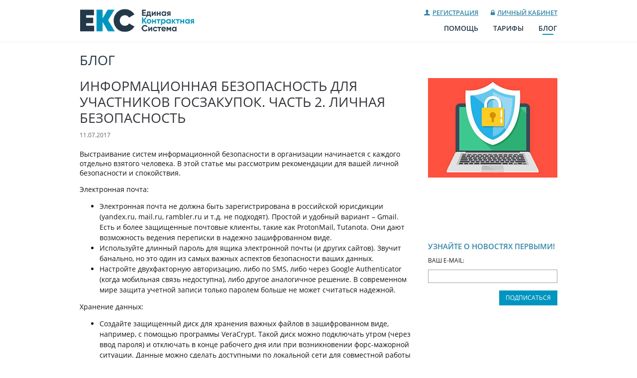

--- FILE ---
content_type: text/html; charset=UTF-8
request_url: https://eksrf.ru/Posts/3
body_size: 6967
content:
<!DOCTYPE html PUBLIC "-//W3C//DTD XHTML 1.0 Transitional//EN" "http://www.w3.org/TR/xhtml1/DTD/xhtml1-transitional.dtd">
<html xmlns="http://www.w3.org/1999/xhtml" xml:lang="en" lang="en">
<head>
    <title>Информационная безопасность для участников госзакупок. Часть 2. Личная безопасность / ЕКС</title>
    <base href="https://eksrf.ru/"/>
    <meta http-equiv="Content-Type" content="text/html; charset=UTF-8"/>
    <link rel="icon" type="image/png" href="https://eksrf.ru/favicon-32x32.png?v1" sizes="32x32">
<link rel="icon" type="image/png" href="https://eksrf.ru/favicon-16x16.png?v1" sizes="16x16">
<link rel="apple-touch-icon" sizes="180x180" href="https://eksrf.ru/apple-touch-icon.png?v1">
<link rel="manifest" href="https://eksrf.ru/manifest.json">
<link rel="mask-icon" href="https://eksrf.ru/safari-pinned-tab.svg" color="#0095bf">
<meta name="theme-color" content="#ffffff">
    
<link rel="stylesheet" type="text/css" href="https://eksrf.ru/shared/css/users.css?v28" />
<link rel="stylesheet" type="text/css" href="https://eksrf.ru/shared/css/posts.css?v28" />
<link rel="stylesheet" type="text/css" href="https://eksrf.ru/shared/css/main.css?v28" />
<link rel="stylesheet" type="text/css" href="https://eksrf.ru/shared/css/shared.css?v28" />
    
<meta property="description" content="" />
<meta property="keywords" content="" />
<meta property="author" content="" />
<meta property="fb:app_id" content="" />
<meta property="og:type" content="website" />
<meta property="og:url" content="https://eksrf.ru/Posts/3" />
<meta property="og:title" content="Информационная безопасность для участников госзакупок. Часть 2. Личная безопасность" />
<meta property="og:description" content="Выстраивание систем информационной безопасности в организации начинается с каждого отдельно взятого человека. В этой статье мы рассмотрим рекомендации для вашей личной безопасности и спокойствия. Начнем с базовых аспектов — использования электронной…" />
<meta property="og:site_name" content="Единая контрактная система" />
<meta property="og:locale" content="ru_RU" />
<meta property="og:image" content="https://eksrf.ru/shared/img/posts/cs4.jpg" />
<meta property="og:image:width" content="260" />
<meta property="og:image:height" content="200" />
    
    <script type="text/javascript" src="https://eksrf.ru/shared/js/jquery-1.11.3.min.js?v1"></script>
    <script type="text/javascript" src="https://eksrf.ru/shared/js/functions_Xj34.js?v29"></script>
    <script type="text/javascript">settings.baseUrl = 'https://eksrf.ru/';</script>
</head>
<body>
<script type="text/javascript" src="https://eksrf.ru/shared/js/jstz.min.js"></script>
<script type="text/javascript">
    var timezoneUTC = 3;
    $ (document).ready (function () {
        var tzDetect = jstz.determine ();
        ajaxRequest (settings.baseUrl + 'Ajax/Timezones/setTimezone', {'tzName': tzDetect.name ()}, function (data) {
            if (data ['result'] == constants.RESULT_SUCCESS) {
                if (data ['timezoneUTC'] != timezoneUTC) {
                    location.reload ();
                }
            }
        });
    });
</script><div class="overlayBg"></div>
<div id="top">
    <div class="container" >
        <div class="logo"><a href="https://eksrf.ru" class="image" title="Единая контрактная система"><span class="logoImage"></span></a></div>
        <div class="userBar">
                <div class="users">
        <div id="popupLogin" class="popupLogin">
            <div class="users">
        <div class="login">
        <div>
            <form name="login" method="post" action="https://eksrf.ru/Users/_login">
<input type="hidden" name="_snowman" value="☃"/>                <input type="hidden" name="loginPosted" value="true"/>
                <input type="hidden" name="newPassword" value="false"/>
                <div class="inputBox clearfix">
                    <input type="email" id="loginEmail" name="loginEmail" tabindex="1000" maxlength="64" value="" placeholder="E-mail"/>
                    <div class="emailIcon"></div>
                </div>
                <div class="inputBox clearfix">
                    <input type="password" id="loginPassword" name="loginPassword" tabindex="1001"  value="" maxlength="64" placeholder="Пароль"/>
                    <div class="passwordIcon"></div>
                </div>
                                <div class="offsetY secured"><label for="loginUserName">PIN:</label></div>
                <div class="secured"><input type="text" id="loginUserName" name="loginUserName" value=""/></div>
                <div class="right" style="margin: 5px 0"><a href="https://eksrf.ru/Users/_password" title="Восстановить пароль">Забыли пароль?</a></div>
                <div>
                    <table border="0" cellspacing="0" cellpadding="0">
                        <tr>
                            <td><input type="checkbox" tabindex="1003" id="remember" name="loginRemember" checked="checked" /></td>
                            <td class="fullWidth"><label for="remember">Запомнить меня</label></td>
                            <td><input type="submit" id="loginDone" tabindex="1004" class="button smaller colored" value="Войти"/></td>
                        </tr>
                    </table>
                </div>
            </form>
        </div>
    </div>
</div>
            <div class="center offsetY"><span class="popupClose icon-cancel-circle" onclick="togglePopupLogin (); return false">Закрыть окно</span></div>
        </div>
    </div>
        <div class="barItem"><a href="https://eksrf.ru/Users/_register" class="icon-user-1">Регистрация</a></div>
        <div class="barItem"><a href="https://eksrf.ru/Users/_login" class="icon-lock-3" onclick="if (isMobile) { return true } togglePopupLogin (); return false">Личный кабинет</a></div>
            </div>
        <div class="mainMenuBar">
    <ul>
        <li class=""><a href="https://eksrf.ru/help" title="Помощь по использованию сайта">Помощь</a></li><li class=""><a href="https://eksrf.ru/Pricing" title="Тарифные планы для физических и юридических лиц">Тарифы</a></li><li class="selected"><a href="https://eksrf.ru/Posts" title="Блог">Блог</a></li>    </ul>
</div>

    </div>
</div>
<script>
    settings.iconSuccess = 'icon-ok-circled-1';
    settings.iconFailure = 'icon-attention';
    settings.beforeSend  = function (x) { if (x && x.overrideMimeType) x.overrideMimeType ('application/j-son;charset=UTF-8'); };
</script>
<div id="middle">
    <div class="container" >
        <div class="main clearfix">
            <div class="breadcrumbs"></div>
                                <div class="content"><div id="pageResult"></div>
                <div class="posts">
    <h1><a href="https://eksrf.ru/Posts">Блог</a></h1>
    <div class="clearfix">
                <div class="floatRight">
                            <img src="https://eksrf.ru/shared/img/posts/cs4.jpg" width="260" height="200" title="Личная информационная безопасность"/>
                            <style>
    .subscribeForm {
        display    : block;
        margin-top : 128px;
        width      : 260px;
        height     : 128px;
        font-size  : 12px;
    }

    .subscribeForm h3 {
        font-size : 15px;
        color     : #3386A7;
    }

    .subscribeForm input[type=email] {
        margin  : 10px 0;
        width   : 260px;
        padding : 0 5px;
    }
</style>
<div class="subscribeForm">
            <form name="subscribe" method="post" action="">
<input type="hidden" name="_snowman" value="☃"/>            <input type="hidden" name="subscribePosted" value="true"/>
            <h3>Узнайте о новостях первыми!</h3>
            <div class="nowrap offsetY">
                <div>ВАШ E-MAIL:</div>
                <div><input type="email" name="subscribeEmail" maxlength="64" title="Укажите ваш адрес электронной почты" value=""/></div>
                <div class="right">
                    <button type="submit" class="button colored-2 smaller">Подписаться</button>
                </div>
            </div>
        </form>
        </div>
                            <div class="social offsetY nowrap">
                    ПОДЕЛИТЬСЯ:
                    <a class="image icon-vkontakte-rect vk" target="_blank" title="On VK.com" href="http://vk.com/share.php?url=https%3A%2F%2Feksrf.ru%2FPosts%2F3&title=%D0%98%D0%BD%D1%84%D0%BE%D1%80%D0%BC%D0%B0%D1%86%D0%B8%D0%BE%D0%BD%D0%BD%D0%B0%D1%8F+%D0%B1%D0%B5%D0%B7%D0%BE%D0%BF%D0%B0%D1%81%D0%BD%D0%BE%D1%81%D1%82%D1%8C+%D0%B4%D0%BB%D1%8F+%D1%83%D1%87%D0%B0%D1%81%D1%82%D0%BD%D0%B8%D0%BA%D0%BE%D0%B2+%D0%B3%D0%BE%D1%81%D0%B7%D0%B0%D0%BA%D1%83%D0%BF%D0%BE%D0%BA.+%D0%A7%D0%B0%D1%81%D1%82%D1%8C+2.+%D0%9B%D0%B8%D1%87%D0%BD%D0%B0%D1%8F+%D0%B1%D0%B5%D0%B7%D0%BE%D0%BF%D0%B0%D1%81%D0%BD%D0%BE%D1%81%D1%82%D1%8C&image=https://eksrf.ru/shared/img/posts/cs4.jpg"></a>
                    <a class="image icon-facebook-rect fb" target="_blank" title="On Facebook" href="http://www.facebook.com/sharer.php?u=https%3A%2F%2Feksrf.ru%2FPosts%2F3"></a>
                    <a class="image icon-twitter-1 tw" target="_blank" title="On Twitter" href="http://twitter.com/share?url=https%3A%2F%2Feksrf.ru%2FPosts%2F3&text=%D0%98%D0%BD%D1%84%D0%BE%D1%80%D0%BC%D0%B0%D1%86%D0%B8%D0%BE%D0%BD%D0%BD%D0%B0%D1%8F+%D0%B1%D0%B5%D0%B7%D0%BE%D0%BF%D0%B0%D1%81%D0%BD%D0%BE%D1%81%D1%82%D1%8C+%D0%B4%D0%BB%D1%8F+%D1%83%D1%87%D0%B0%D1%81%D1%82%D0%BD%D0%B8%D0%BA%D0%BE%D0%B2+%D0%B3%D0%BE%D1%81%D0%B7%D0%B0%D0%BA%D1%83%D0%BF%D0%BE%D0%BA.+%D0%A7%D0%B0%D1%81%D1%82%D1%8C+2.+%D0%9B%D0%B8%D1%87%D0%BD%D0%B0%D1%8F+%D0%B1%D0%B5%D0%B7%D0%BE%D0%BF%D0%B0%D1%81%D0%BD%D0%BE%D1%81%D1%82%D1%8C"></a>
                </div>
                        </div>
        <div class="post">
            <h1>Информационная безопасность для участников госзакупок. Часть 2. Личная безопасность</h1>
            <div class="meta">11.07.2017</div>
            <div class=""><p>Выстраивание систем информационной безопасности в организации начинается с каждого отдельно взятого человека. В этой статье мы рассмотрим рекомендации для вашей личной безопасности и спокойствия.</p>

<p>Электронная почта:</p>

<ul>
	<li>Электронная почта не должна быть зарегистрирована в российской юрисдикции (yandex.ru, mail.ru, rambler.ru и т.д. не подходят). Простой и удобный вариант &ndash; Gmail. Есть и более защищенные почтовые клиенты, такие как ProtonMail, Tutanota. Они дают возможность ведения переписки в надежно зашифрованном виде.</li>
	<li>Используйте длинный пароль для ящика электронной почты (и других сайтов). Звучит банально, но это один из самых важных аспектов безопасности ваших данных.</li>
	<li>Настройте двухфакторную авторизацию, либо по SMS, либо через Google Authenticator (когда мобильная связь недоступна), либо другое аналогичное решение. В современном мире защита учетной записи только паролем больше не может считаться надежной.</li>
</ul>

<p>Хранение данных:</p>

<ul>
	<li>Создайте защищенный диск для хранения важных файлов в зашифрованном виде, например, с помощью программы VeraCrypt. Такой диск можно подключать утром (через ввод пароля) и отключать в конце рабочего дня или при возникновении форс-мажорной ситуации. Данные можно сделать доступными по локальной сети для совместной работы с коллегами.</li>
	<li>Обеспечьте непрерывное резервное копирование файлов с помощью облачных сервисов типа Dropbox или Sync. В них же можно хранить и конфиденциальные данные в виде томов вышеуказанной VeraCrypt или используя сторонние приложения, например, Sookasa.</li>
</ul>

<p>Ограничение доступа:</p>

<ul>
	<li>Используйте пароль для входа в Windows (MacOS / Linux), а еще лучше биометрическую систему Windows Hello или устройство для чтения отпечатков пальцев, например, BIO-key.</li>
	<li>Используйте менеджер паролей, например, LastPass для хранения и генерации сложных паролей, различных для каждого сайта или приложения. Это очень удобно! Вы не можете влиять на сохранность вашего пароля на внешних ресурсах, но можете повлиять на то, что пароли будут везде разные.<br />
	Самый распространенный способ взлома &ndash; получить доступ к вашему паролю на сайте с низким уровнем безопасности и применить его на других сайтах.</li>
</ul>

<p>Приложения и обновления:&nbsp;&nbsp; &nbsp;</p>

<ul>
	<li>Не экономьте на бесплатных версиях ПО, связанного с информационной безопасностью. Приобретайте платные версии с полным набором возможностей и поддержкой. Это окупается.</li>
	<li>Устанавливайте обновления. Недавние атаки вирусов WannaCry и Petya используют уязвимости, которые уже были устранены последними обновлениями операционных систем.</li>
	<li>Используйте антивирус, firewall и(или) другие средства защиты, например, Malwarebytes.</li>
</ul>

<p>Психология:</p>

<ul>
	<li>Основой получения доступа к вашим данным остается человеческая психология. Не ведитесь на провокации типа &ldquo;вас подозревают в...&rdquo;, &ldquo;срочно смените пароль&rdquo;, &ldquo;ваша запись была взломана&rdquo;. Любой призыв, требующий от вас срочных действий, должен быть предметом пристального внимания с вашей стороны.</li>
</ul>

<p>Относитесь к любой информации, которую вы загружаете в интернет так, как будто у вас больше никогда не будет возможности ее удалить. А с учетом того, что практически все ресурсы осуществляют резервное копирование данных, это недалеко от действительности. При желании не так сложно восстановить информацию, которая для всех считалась удаленной.</p>

<p>Для людей, связанных с участием в госзакупках, будет также полезна следующая информация.</p>

<p>Любой участник закупок, если он участвует в торгах по 44-ФЗ, регистрируется на одной или нескольких электронных торговых площадках (ЭТП). В случае победы в закупке и заключении контракта, указанный им при регистрации адрес электронной почты и телефон контактного лица становятся общедоступными в реестре контрактов на сайте zakupki.gov.ru. Специальные программы ежедневно скачивают и сохраняют подобную информацию. Вы попадете в группу риска и станете мишенью для спам-рассылок, &ldquo;холодных&rdquo; звонков и прочей вредоносной деятельности. Для того, чтобы оградить себя от этого, заведите для ЭТП отдельную почту и телефон. А свой основной e-mail нигде не указывайте, но настройте его так, чтобы он собирал все письма с первого ящика в отдельную папку.&nbsp;</p>

<p>В следующей статье мы подробнее охватим тему мобильных телефонов и информационной безопасности в бытовых аспектах жизни.</p>

<p>Автор: <a href="http://gzexpert.ru">Дмитрий Сурков</a></p></div>
        </div>
    </div>
    <div><a href="https://eksrf.ru/Posts" class="button colored-2">Назад</a></div>
</div>                                </div>
            </div>
        </div>
    </div>
    <div id="footer">
        <div class="container clearfix">
            <div class="footerMenu">
                <div class="column menuAbout">
                    <div class="footerTitle"><a href="https://eksrf.ru/help">КАК ЭТО РАБОТАЕТ</a></div>
                    <div><a href="https://eksrf.ru/help/manual" title="Руководство пользователя">Руководство пользователя</a></div>
                    <div><a href="https://eksrf.ru/help/partners" title="Партнерская программа">Партнерская программа</a></div>
                </div>
                <div class="column menuCompany">
                    <div class="footerTitle"><a href="https://eksrf.ru/help">О САЙТЕ</a></div>
                    <div><a href="https://eksrf.ru/help/terms" title="Соглашение об использовании EKSRF.RU физическими и юридическими лицами">Соглашение об использовании сайта</a></div>
                    <div><a href="https://eksrf.ru/help/privacy" title="Приложение №1 к Соглашению об использовании сайта">Правила обработки и защиты информации о пользователях</a></div>
                    <div><a href="https://eksrf.ru/Pricing" title="Тарифные планы для физических и юридических лиц">Тарифы</a></div>
                    <div><a href="https://eksrf.ru/Tickets" title="Обращение в службу поддержки">Поддержка</a></div>
                    <div><a href="https://eksrf.ru/Posts" title="Блог">Блог</a></div>
                </div>
                <div class="column contacts">
                    <div class="contactPhone"><a class="icon-phone iconWhite" href="tel:+7 (967) 722-36-34">+7 (967) 722-36-34</a></div>
                    <div>10:00 &#151; 16:00 (UTC +3 Москва)</div>
                    <div>E-mail: <a href="mailto:info@eksrf.ru">info@eksrf.ru</a></div>
                </div>
            </div>
            <div class="bottom">
                <div class="floatLeft">&copy;&nbsp;2017-22&nbsp;ЕКС</div>
                <div class="social">
                    <a class="image" href="https://www.facebook.com/eksrf.ru/" title="Страница на Facebook" target="_blank"><span class="iconFB"></span></a>
                    <a class="image" href="https://vk.com/eksrf_ru" title="Группа ВКонтакте" target="_blank"><span class="iconVK"></span></a>
                    <a class="image" href="https://twitter.com/eksrf_ru" title="Микроблог в Twitter" target="_blank"><span class="iconTwitter"></span></a>
                </div>
                <div class="center">
                    <ul class="nav">
                        <li class=""><a href="https://eksrf.ru/help" title="Помощь по использованию сайта">Помощь</a></li><li class="nf"><a href="https://eksrf.ru/Pricing" title="Тарифные планы для физических и юридических лиц">Тарифы</a></li><li class="nf"><a href="https://eksrf.ru/Posts" title="Блог">Блог</a></li>                    </ul>
                </div>
            </div>
        </div>
    </div>
    <!-- Yandex.Metrika counter --> <script type="text/javascript" > (function (d, w, c) { (w[c] = w[c] || []).push(function() { try { w.yaCounter51387775 = new Ya.Metrika2({ id:51387775, clickmap:true, trackLinks:true, accurateTrackBounce:true }); } catch(e) { } }); var n = d.getElementsByTagName("script")[0], s = d.createElement("script"), f = function () { n.parentNode.insertBefore(s, n); }; s.type = "text/javascript"; s.async = true; s.src = "https://mc.yandex.ru/metrika/tag.js"; if (w.opera == "[object Opera]") { d.addEventListener("DOMContentLoaded", f, false); } else { f(); } })(document, window, "yandex_metrika_callbacks2"); </script> <noscript><div><img src="https://mc.yandex.ru/watch/51387775" style="position:absolute; left:-9999px;" alt="" /></div></noscript> <!-- /Yandex.Metrika counter -->    </body>
</html>

--- FILE ---
content_type: text/css; charset=utf-8
request_url: https://eksrf.ru/shared/css/users.css?v28
body_size: 1844
content:
.users,
.users form select,
.users form input,
.users form textarea,
.users form label {
    font-family : "Open Sans", sans-serif;
    font-size   : 14px;
}

.users .edit table td,
.users .password table td,
.users .register table td,
.users .avatarForm table td { vertical-align : top; }

.users form input[type=text],
.users form input[type=email],
.users form input[type=password] {
    padding : 0 5px;
    height  : 30px;
}

.users form select { height : 30px; }

/* Вход в систему */

.users .login {
    width       : 240px;
    text-align  : left;
    white-space : nowrap;
    font-size   : 13px;
    font-family : "Open Sans", sans-serif;
    font-weight : 400;
    line-height : normal;
}

.users .login label { font-size : 13px; }

.users .login input[type=checkbox] { margin : 3px 3px 3px 0; }

.users .popupLogin {
    display     : block;
    color       : #111111;
    position    : absolute;
    z-index     : 10000;
    margin-left : 488px;
    width       : 240px;
    top         : 40px;
    border      : 1px solid #0095BF;
    background  : #FFF;
    visibility  : hidden;
    text-align  : left;
    padding     : 10px;
}

.users .popupLogin .popupClose {
    border-top     : 1px solid #F0F0F0;
    padding-top    : 5px;
    text-transform : uppercase;
    font-weight    : 400;
    font-size      : 12px;
    color          : #3386A7;
    cursor         : pointer;
}

.users .login input[type=text].loginCaptcha {
    margin                : 0;
    width                 : 112px;
    float                 : left;
    border-radius         : 0;
    -webkit-border-radius : 0;
    -webkit-appearance    : none;
}

.users .login .inputBox {
    margin           : 5px 0 10px 0;
    width            : 238px;
    height           : 32px;
    background-color : #D0D0D0;
    border           : 1px solid #DADADA;
    text-align       : left;
    white-space      : nowrap;
}

.users .login .inputBox input {
    display               : inline;
    float                 : right;
    background-color      : #F6F6F6;
    font-size             : 13px;
    margin                : 0;
    border                : 0;
    border-radius         : 0;
    -webkit-border-radius : 0;
    -webkit-appearance    : none;
    width                 : 206px;
    height                : 32px;
    padding               : 0 5px;
}

.users .login .inputBox .emailIcon {
    display    : inline-block;
    width      : 32px;
    height     : 32px;
    background : #D0D0D0 url('[data-uri]') no-repeat;
}

.users .login .inputBox .passwordIcon {
    display    : inline-block;
    width      : 32px;
    height     : 32px;
    background : #D0D0D0 url('[data-uri]') no-repeat;
}

/* Аватар */

.users .avatarImage {
    float        : left;
    margin-right : 10px;
}

.users .avatarName {
    font-size : 13px;
    display   : block;
    overflow  : hidden;
}

.users .contacts {
    margin    : 5px 0;
    font-size : 12px;
}

.users .captcha { padding-left : 10px; }

.users .register,
.users .validation,
.users .password,
.users .delete,
.users .avatarForm { padding-top : 20px; }

.users input#email,
.users input#name,
.users input#firstName,
.users input#lastName,
.users input#middleName,
.users input#phone,
.users input#password,
.users input#newPassword,
.users input#confirm,
.users input#avatar { width : 100%; }

.users select#timezoneUtc { width : 100%; }

.users textarea#about {
    width     : 590px;
    height    : 100px;
    padding   : 5px;
    font-size : 13px;
    resize    : vertical;
}

.users #aboutDiv .about { margin-bottom : 10px; }

.users .avatarName .about {
    margin    : 10px 0;
    font-size : 12px;
}

.users .label {
    line-height : 30px;
    width       : 180px;
}

.users .fields { width : 300px; }

.users .collapse { margin : 0; }

.users .newPassword {
    background-color : #F0F0F0;
    padding          : 10px 0;
}

.users table.form {
    border          : 0;
    border-spacing  : 0;
    border-collapse : collapse;
}

.users table.form td { padding : 5px; }

.users table.form td.tip {
    padding        : 0 0 0 20px;
    vertical-align : middle;
}

.users .meta {
    font-size  : 10px;
    margin-top : 10px;
}

.users .tip {
    padding-left : 20px;
    font-size    : 12px;
    color        : #777;
}

.users .online {
    white-space : nowrap;
    color       : #233849;
}

.users.index .online,
.users.inlineUser .online {
    font-weight  : 600;
    padding-left : 10px;
    font-size    : 12px;
}

.users.index .avatarImage,
.users.inlineUser .avatarImage {
    border-radius : 25px;
}

.users.index .preview { margin : 20px 0 30px 0; }

.users.index .extra { font-size : 13px; }




--- FILE ---
content_type: text/css; charset=utf-8
request_url: https://eksrf.ru/shared/css/posts.css?v28
body_size: 406
content:
.posts,
.posts .pages { font-size : 14px; }

.posts .post h1 { margin-bottom : 10px; }

.posts .preview { margin : 40px 0 60px 0; }

.posts.home .preview { margin : 40px 0; }

.posts .post {
    margin-right  : 290px;
    margin-bottom : 40px;
}

.posts .summary {
    font-size   : 13px;
    margin-left : 290px;
}

.posts.home .summary { margin-left : 230px; }

.posts .meta {
    font-size     : 12px;
    margin-bottom : 20px;
    color         : #616161;
}

.posts div.masked {
    background    : no-repeat 0 0;
    width         : 260px;
    height        : 200px;
    border-radius : 0;
}

.posts.home div.masked {
    background    : no-repeat -30px 0;
    width         : 200px;
    height        : 200px;
    border-radius : 50%;
    border-color  : #FAFAFA;
}

.posts .social {
    font-size   : 12px;
    margin-top  : 128px;
}

/* Кнопки */
.posts .social .fb, .posts .social .fb:hover { font-size : 18px; color : #3B5998; margin: 0 2px; }

.posts .social .tw, .posts .social .tw:hover { font-size : 18px; color : #00ACED; margin: 0 2px; }

.posts .social .vk, .posts .social .vk:hover { font-size : 18px; color : #45668E; margin: 0 2px; }



--- FILE ---
content_type: text/css; charset=utf-8
request_url: https://eksrf.ru/shared/css/main.css?v28
body_size: 9057
content:
/* open-sans-regular - latin_cyrillic */
@font-face {
    font-family : 'Open Sans';
    font-style  : normal;
    font-weight : 400;
    src         : url('../fonts/open-sans-v13-latin_cyrillic-regular.eot'); /* IE9 Compat Modes */
    src         : local('Open Sans'), local('OpenSans'),
    url('../fonts/open-sans-v13-latin_cyrillic-regular.eot?#iefix') format('embedded-opentype'), /* IE6-IE8 */ url('../fonts/open-sans-v13-latin_cyrillic-regular.woff2') format('woff2'), /* Super Modern Browsers */ url('../fonts/open-sans-v13-latin_cyrillic-regular.woff') format('woff'), /* Modern Browsers */ url('../fonts/open-sans-v13-latin_cyrillic-regular.ttf') format('truetype'), /* Safari, Android, iOS */ url('../fonts/open-sans-v13-latin_cyrillic-regular.svg#OpenSans') format('svg'); /* Legacy iOS */
}

/* open-sans-600 - latin_cyrillic */
@font-face {
    font-family : 'Open Sans';
    font-style  : normal;
    font-weight : 600;
    src         : url('../fonts/open-sans-v13-latin_cyrillic-600.eot'); /* IE9 Compat Modes */
    src         : local('Open Sans Semibold'), local('OpenSans-Semibold'),
    url('../fonts/open-sans-v13-latin_cyrillic-600.eot?#iefix') format('embedded-opentype'), /* IE6-IE8 */ url('../fonts/open-sans-v13-latin_cyrillic-600.woff2') format('woff2'), /* Super Modern Browsers */ url('../fonts/open-sans-v13-latin_cyrillic-600.woff') format('woff'), /* Modern Browsers */ url('../fonts/open-sans-v13-latin_cyrillic-600.ttf') format('truetype'), /* Safari, Android, iOS */ url('../fonts/open-sans-v13-latin_cyrillic-600.svg#OpenSans') format('svg'); /* Legacy iOS */
}

/* roboto-condensed-regular - cyrillic_latin */
@font-face {
    font-family : 'Roboto Condensed';
    font-style  : normal;
    font-weight : 400;
    src         : url('../fonts/roboto-condensed-v14-cyrillic_latin-regular.eot'); /* IE9 Compat Modes */
    src         : local('Roboto Condensed'), local('RobotoCondensed-Regular'),
    url('../fonts/roboto-condensed-v14-cyrillic_latin-regular.eot?#iefix') format('embedded-opentype'), /* IE6-IE8 */ url('../fonts/roboto-condensed-v14-cyrillic_latin-regular.woff2') format('woff2'), /* Super Modern Browsers */ url('../fonts/roboto-condensed-v14-cyrillic_latin-regular.woff') format('woff'), /* Modern Browsers */ url('../fonts/roboto-condensed-v14-cyrillic_latin-regular.ttf') format('truetype'), /* Safari, Android, iOS */ url('../fonts/roboto-condensed-v14-cyrillic_latin-regular.svg#RobotoCondensed') format('svg'); /* Legacy iOS */
}

::-webkit-input-placeholder { color : #999; }

::-moz-placeholder { color : #999; }

:-ms-input-placeholder { color : #999; }

:-moz-placeholder { color : #999; }

body {
    padding                  : 0;
    margin                   : 0;
    color                    : #111111;
    text-align               : center;
    font-family              : "Open Sans", sans-serif;
    font-size                : 14px;
    background               : #FFF;
    min-width                : 960px;
    -webkit-text-size-adjust : 100%;
}

.small { font-size : 13px; }

.smallest { font-size : 8px; }

.relative { position : relative; }

pre {
    padding     : 0;
    margin      : 0;
    font-family : "Open Sans", sans-serif;
}

table td {
    font-family : "Open Sans", sans-serif;
    font-size   : 14px;
}

a, .url, .fixedUrl {
    cursor          : pointer;
    color           : #233849;
    text-decoration : underline;
    border          : none;
}

a:hover, .url:hover, .fixedUrl:hover {
    color           : #233849;
    text-decoration : none;
    border          : 0;
}

.disabled, .disabled a, .disabled a:hover { color : #636363 !important; }

.disabled a.fixedUrl { color : #233849 !important; }

select, input, label, textarea {
    font-size   : 14px;
    font-family : "Open Sans", sans-serif;
}

input[type="text"], input[type="password"], input[type="email"], select {
    box-sizing : border-box;
    border     : 1px solid #A0A0A0;
    height     : 27px;
}

textarea {
    box-sizing : border-box;
    border     : 1px solid #A0A0A0;
}

input[type="radio"], input[type="checkbox"] {
    border        : medium none;
    border-radius : 0;
    box-shadow    : 0 0 0 transparent inset;
}

ul { line-height : 150%; }

hr {
    width            : 100%;
    height           : 1px;
    border           : none;
    color            : #F0F0F0;
    background-color : #F0F0F0;
}

.qty { color : #0095BF; }

/* Разметка страниц */

#top {
    height           : 84px;
    vertical-align   : middle;
    text-align       : left;
    padding          : 0;
    color            : #3386A7;
    border-bottom    : 1px solid #F0F0F0;
    background-color : #FFF;
}

#top .userBar {
    font-size   : 13px;
    font-weight : 600;
    white-space : nowrap;
    width       : 710px;
    float       : right;
    text-align  : right;
    padding-top : 16px;
}

#top .userBar div.barItem {
    display        : inline-block;
    position       : relative;
    text-transform : uppercase;
    margin-left    : 20px;
}

#top .userBar div.barItem a {
    color           : #3386A7;
    border-bottom   : none;
    text-decoration : underline;
}

#top .userBar div.barItem a:hover {
    color           : #286780;
    text-decoration : none;
}

#top .logo {
    float       : left;
    padding-top : 18px;
}

.homeHeader {
    width      : 100%;
    height     : 409px;
    background : #002131 url('../img/homeBg-3.jpg') no-repeat;
}

.homeHeaderCenter {
    width  : 960px;
    margin : 0 auto;
    height : 409px;
}

.homeHeader h1,
.homeHeader h2,
.homeHeader .homeDemo {
    text-align     : center;
    color          : #FFF;
    margin         : 0;
    line-height    : 110%;
    white-space    : nowrap;
    text-transform : none;
}

.homeHeader h1 {
    padding-top : 25px;
    font        : 400 21px 'Open Sans', sans-serif;
}

.homeHeader h2 {
    padding-top : 50px;
    font        : 400 33px 'Open Sans', sans-serif;
    white-space : nowrap;
}

.homeHeader .homeDemo {
    padding-top : 25px;
    font        : 400 18px 'Open Sans', sans-serif;
}

.homeHeader .homeDemo a,
.homeHeader .homeDemo a:hover {
    color : white;
}

.homeHeader .buttons {
    clear       : both;
    text-align  : center;
    padding-top : 35px;
}

.homeButton {
    display               : inline-block;
    cursor                : pointer;
    margin                : 0 12px;
    width                 : 200px;
    font                  : 600 13px 'Open Sans', sans-serif;
    padding               : 16px 12px;
    border                : 2px solid #FFF;
    background            : none;
    border-radius         : 0;
    -webkit-border-radius : 0;
    -webkit-appearance    : none;
    color                 : #FFF;
    text-transform        : uppercase;
    text-align            : center;
    text-decoration       : none;
    white-space           : nowrap;
}

.homeButton:hover {
    color           : #FFF;
    text-decoration : none;
    border          : 2px solid #FFF;
}

.homeButton.colored,
.homeButton.colored:hover {
    border-color : #0095BF;
    background   : #0095BF;
}

.homePosts {
    background    : #FAFAFA;
    border-top    : 1px solid #EBEBEB;
    border-bottom : 1px solid #EBEBEB;
    padding       : 1px 0;
}

.breadcrumbs { }

#print {
    font-size  : 13px;
    margin-top : 20px;
    text-align : right;
}

.container {
    clear      : both;
    width      : 960px;
    padding    : 0 10px;
    margin     : 0 auto;
    text-align : left;
}

body.adminContainer .container {
    width : 1220px;
}

#middle { background-color : #FFF; }

#middle .main { margin-top : 20px; }

html {
    height     : 100%;
    box-sizing : border-box;
}

body {
    position       : relative;
    margin         : 0;
    padding-bottom : 470px;
    min-height     : 100%;
}

body,
body:before,
body:after {
    box-sizing : inherit;
}

/* Подвал */

#footer {
    position         : absolute;
    right            : 0;
    bottom           : 0;
    left             : 0;
    padding          : 64px 0 0 0;
    text-align       : center;
    height           : 340px;
    background-color : #222222;
    color            : #7F7F7F;
    font-size        : 13px;
    line-height      : 150%;
}

#footer a {
    color           : #7F7F7F;
    text-decoration : none;
}

#footer a:hover {
    text-decoration : underline;
    color           : #999999;
}

#footer .footerTitle {
    color         : #FFF;
    margin-bottom : 20px;
}

#footer .footerTitle a { color : #FFF; }

#footer .footerTitle a:hover { color : #FFF; }

#footer .footerMenu .column {
    display        : inline-block;
    box-sizing     : border-box;
    vertical-align : top;
    margin-bottom  : 60px;
}

#footer .footerMenu .column.menuAbout {
    margin-right  : 35px;
    width         : 260px;
    padding-right : 20px;
    position      : relative;
}

#footer .footerMenu .column.menuAbout:after {
    content    : '';
    position   : absolute;
    right      : 0;
    top        : 10%;
    bottom     : 10%;
    width      : 1px;
    background : #2B2B2B;
    display    : block;
}

#footer .footerMenu .column.menuCompany {
    width         : 455px;
    padding-right : 20px;
}

#footer .footerMenu .column.contacts {
    margin-top : 39px;
    width      : 200px;
}

#footer .social {
    float        : right;
    margin-right : 10px;
    white-space  : nowrap;
}

.iconFB, .iconTwitter, .iconVK {
    display : inline-block;
    margin  : 0 2px;
    width   : 36px;
    height  : 36px;
}

.iconFB { background : url('[data-uri]'); }

.iconTwitter { background : url('[data-uri]'); }

.iconVK { background : url('[data-uri]'); }

#footer .bottom {
    border-top  : 1px solid #2B2B2B;
    padding     : 32px 0;
    line-height : 40px;
}

#footer .nav {
    margin-left  : 0;
    padding-left : 0;
    display      : inline;
}

#footer .nav li {
    padding     : 0 10px;
    margin      : 0;
    white-space : nowrap;
    list-style  : none;
    display     : inline;
    line-height : 40px;
    position    : relative;
}

#footer .nav li.nf:before {
    content    : '';
    position   : absolute;
    left       : 0;
    top        : 20%;
    bottom     : 20%;
    width      : 1px;
    background : #7F7F7F;
    display    : block;
}

.content {
    margin-top : 10px;
    text-align : left;
    font-size  : 14px;
}

.document {
    clear   : both;
    padding : 10px;
}

.highlightBox {
    background-color   : #FAFAFA;
    padding            : 10px;
    border             : 1px solid #F0F0F0;
    border-radius      : 2px;
    -moz-border-radius : 2px;
}

.required:after {
    color          : #3386A7;
    vertical-align : super;
    content        : "*";
}

/* Стили текста */

h1, h2, h3 {
    color          : #33363B;
    font-family    : 'Open Sans', sans-serif;
    font-weight    : 400;
    text-align     : left;
    margin         : 20px 0;
    padding        : 0;
    text-transform : uppercase;
}

h1 {
    font : 400 27px/32px 'Open Sans', sans-serif;
}

h2 { font-size : 22px; }

h2.offsetY { margin-top : 40px; }

h2.asH1 { font-size : 27px; }

h2.newSection {
    font-size  : 27px;
    text-align : center;
    margin     : 40px 0;
}

h3 {
    font-weight    : 700;
    font-size      : 14px;
    margin         : 10px 0;
    text-transform : uppercase;
}

h3.offsetY { margin-top : 20px; }

h1 a, h2 a, h3 a { text-decoration : none; }

h1 a:hover, h2 a:hover, h3 a:hover {
    color           : #000;
    text-decoration : none;
}

button.iconic {
    display               : inline-block;
    border-radius         : 0;
    -webkit-border-radius : 0;
    -webkit-appearance    : none;
    border                : none;
    background-color      : inherit;
    padding               : 0;
    margin                : 0;
}

.iconBlue:before { color : #0095BF; }

.iconWhite:before { color : #FFF; }

.button {
    display               : inline-block;
    border-radius         : 0;
    -webkit-border-radius : 0;
    -webkit-appearance    : none;
    color                 : #FFF;
    background            : #B7B7B7;
    border                : 1px solid #B7B7B7;
    cursor                : pointer;
    font                  : 400 13px 'Open Sans', sans-serif;
    padding               : 8px 16px;
    line-height           : 18px;
    margin                : 5px 0;
    text-align            : center;
    text-decoration       : none;
    text-transform        : uppercase;
    white-space           : nowrap;
}

.button:hover {
    color      : #FFF;
    background : #9C9C9C;
    border     : 1px solid #9C9C9C;
}

.button.colored {
    border     : 1px solid #233849;
    background : #233849;
}

.button.colored:hover {
    border     : 1px solid #2F4B61;
    background : #2F4B61;
}

.button.colored-2 {
    border     : 1px solid #0095BF;
    background : #0095BF;
}

.button.colored-2:hover {
    border     : 1px solid #0080A3;
    background : #0080A3;
}

.button.smaller {
    font-size : 12px;
    padding   : 5px 12px;
}

button::-moz-focus-inner {
    border  : 0;
    padding : 0;
}

.button.collapse { margin : 0; }

.transButton {
    display               : inline-block;
    border-radius         : 0;
    -webkit-border-radius : 0;
    -webkit-appearance    : none;
    border                : 1px solid #0095BF;
    color                 : #0095BF;
    background            : none;
    cursor                : pointer;
    font                  : 400 13px 'Open Sans', sans-serif;
    padding               : 8px 16px;
    margin                : 5px 0;
    text-align            : center;
    text-decoration       : none;
    text-transform        : uppercase;
    white-space           : nowrap;
}

.transButton:hover {
    color  : #233849;
    border : 1px solid #233849;
}

.transButton.disabled,
.transButton.disabled:hover {
    color        : #979797;
    border-color : #979797;
}

.transButton.smaller {
    font-size : 11px;
    padding   : 4px 10px;
}

.disabled .transButton, .disabled .transButton:hover {
    color  : #979797;
    border : 1px solid #979797;
}

.notices, .failure, .success, .legal {
    font        : 13px "Open Sans", sans-serif;
    font-weight : 400;
    padding     : 10px;
    margin      : 10px 0;
}

.notices, .failure {
    font-size  : 13px;
    color      : #BD002F;
    border     : 1px solid #BD002F;
    background : none;
    padding    : 5px;
}

.success {
    font-size      : 13px;
    color          : #0095BF;
    border         : 1px solid #0095BF;
    background     : none;
    font-weight    : 600;
    text-transform : uppercase;
}

.legal {
    font-size  : 13px;
    color      : #3386A7;
    border     : 1px solid #CFDFE6;
    background : none;
}

pre.log { font-size : 11px; }

.readonly {
    cursor : inherit;
    color  : #636363 !important;
    border : 1px solid #999;
}

input.verifyPhone {
    box-sizing : border-box;
    padding    : 0 5px;
    width      : 64px;
}

/* Контактный телефон */

a[href^="tel"],
a[href^="tel"]:hover {
    color           : inherit;
    border          : 0;
    text-decoration : none;
}

/* Горизонтальное меню с разделителями */

.hsNav {
    margin-left  : 0;
    padding-left : 0;
    display      : inline;
}

.hsNav li {
    margin-left : 0;
    padding     : 0 10px;
    border-left : 1px solid #999;
    white-space : nowrap;
    list-style  : none;
    display     : inline;
}

.hsNav li.first {
    padding-left : 0;
    margin-left  : 0;
    border-left  : none;
    list-style   : none;
    display      : inline;
}

/* Таблицы */

.listTable {
    width   : 100%;
    border  : none;
    padding : 5px 0;
    margin  : 0;
}

.listTable thead td {
    font-weight   : 600;
    border-bottom : 1px solid #E0E0E0;
    margin-bottom : 5px;
}

.listTable td {
    vertical-align : top;
    padding        : 2px;
    font-size      : 12px;
}

.listTable td.label {
    padding-top : 7px;
}

.listTable .even {
    background : #F0F0F0;
}

.listTable .spacer { height : 5px; }

/* Страницы */

.pages {
    clear  : both;
    margin : 10px 0;
}

.pages a {
    margin          : 0 7px;
    text-decoration : none;
}

.pages a:hover { text-decoration : none; }

.pages .current {
    padding    : 1px 7px;
    color      : #FFF;
    background : #0095BF;
}

.tooltipIcon {
    white-space : nowrap;
    margin-left : 5px;
    color       : #80B1BD;
}

.tooltipIcon:hover { color : #0095BF; }

.tooltip {
    display          : none;
    position         : absolute;
    background-color : #333;
    font-size        : 11px;
    padding          : 5px;
    color            : #FFF;
    text-align       : left;
    max-width        : 320px;
    word-wrap        : break-word;
}

.myTooltip { cursor : pointer; }

/* Popup */

.overlayBg {
    display    : none;
    position   : absolute;
    top        : 0;
    left       : 0;
    height     : 100%;
    width      : 100%;
    cursor     : pointer;
    z-index    : 10000;
    background : #000;
    background : rgba(0, 0, 0, 0.75);
}

.overlayContent {
    position           : absolute;
    width              : 800px;
    left               : 0;
    right              : 0;
    margin-left        : auto;
    margin-right       : auto;
    display            : none;
    background         : #FFF;
    padding            : 20px;
    cursor             : default;
    z-index            : 10001;
    border-radius      : 2px;
    -moz-border-radius : 2px;
    box-shadow         : 0 0 5px rgba(0, 0, 0, 0.9);
    font-size          : 15px;
}

.overlayCC {
    float           : right;
    color           : #233849;
    font-size       : 25px;
    border          : 0;
    text-decoration : none;
    cursor          : pointer;
}

.overlayCC:hover { color : #2F4B61; }

@media only screen and (min-width : 0px) and (max-width : 480px) {
    .overlayContent {
        width  : 96%;
        margin : 0 2%;
        left   : 0;
    }
}

/* Select */

.mySelectContainer {
    display            : inline-block;
    white-space        : nowrap;
    border             : 1px solid #A0A0A0;
    border-radius      : 0;
    -moz-border-radius : 0;
}

.dropdown .ddSelect,
.mySelectContainer .mySelect {
    border        : 0;
    cursor        : pointer;
    font-size     : 13px;
    background    : #FFF url('[data-uri]') no-repeat right center;
    text-overflow : ellipsis;
    margin        : 0;
}

.mySelectContainer .mySelect {
    display               : flex;
    padding-left          : 10px;
    padding-right         : 30px;
    height                : 30px;
    -webkit-appearance    : none;
    -moz-appearance       : none;
    -ms-appearance        : none;
    appearance            : none !important;
    outline               : 0;
    border-radius         : 0;
    -moz-outline          : none;
    -webkit-border-radius : 0;
    -moz-border-radius    : 0;
    box-shadow            : none;
    box-sizing            : border-box;
}

.mySelectContainer .mySelect.thin {
    height : 24px;
}

.mySelectContainer .mySelect.disabled {
    background : #F0F0F0;
}

.mySelectContainer .mySelect option {
    padding     : 5px 10px;
    color       : #404040;
    display     : block;
    font-size   : 13px;
    -moz-border : none;
    cursor      : pointer;
}

.dropdown .ddPlaceholder,
.mySelectContainer .mySelect option.placeholder {
    color : #999;
}

/* Selectors */

.selector { position : relative; }

.selector .selectorSet {
    display          : none;
    z-index          : 5000;
    position         : absolute;
    overflow-x       : hidden;
    padding-bottom   : 0 !important;
    width            : 100%;
    border           : 1px solid #7A7A7A;
    border-top       : none;
    background-color : #FFF;
}

.selector .scrollDiv {
    height     : 200px;
    overflow-y : auto;
}

.selector .option {
    background-color : #FFF;
    border-bottom    : 1px solid #DDD;
    font-size        : 12px;
    padding          : 5px;
    cursor           : default;
}

.selector .option:hover {
    background-color : #EDEDEB;
}

/* Даты и время */

table.formTable .dateTime { white-space : nowrap; }

table.formTable .timeBox,
table.formTable .dateBox {
    background-color : #FFF;
    display          : inline-block;
    border           : 1px solid #A0A0A0;
    text-align       : center;
    white-space      : nowrap;
}

table.formTable .timeBox { width : 76px; }

table.formTable .timeBox input {
    border : 0;
    width  : 46px;
    height : 25px;
}

table.formTable .dateBox { width : 126px; }

table.formTable .dateBox input {
    padding : 0;
    border  : 0;
    width   : 96px;
    height  : 25px;
}

/* Выпадающее меню с чекбоксами */

.dropdown .ddSelect {
    display     : inline-block;
    overflow    : hidden;
    white-space : nowrap;
    line-height : 25px;
    width       : 433px;
    padding     : 0 30px 0 5px;
    height      : 25px;
}

.dropdown .ddSelect.up,
.selector .up {
    background : #FFF url('[data-uri]') no-repeat right center;
}

.dropdown fieldset {
    width              : 468px;
    border             : 1px solid #DDD;
    border-top         : none;
    padding            : 5px 0;
    background         : #FFF;
    margin             : 0;
    max-height         : 150px;
    overflow-y         : auto;
    overflow-x         : hidden;
    border-radius      : 2px;
    -moz-border-radius : 2px;
}

.dropdown fieldset label { font-size : 12px; }

/* Загрузка документов */

.docsButton {
    position : relative;
    overflow : hidden;
    margin   : 5px 0 0;
}

input.docsUpload {
    position  : absolute;
    top       : 0;
    right     : 0;
    margin    : 0;
    padding   : 0;
    font-size : 13px;
    cursor    : pointer;
    opacity   : 0;
    filter    : alpha(opacity=0);
}

.docsList { min-width : 450px; }

.docsList div {
    font-size     : 12px;
    margin-bottom : 5px;
}

table.docsTable {
    width          : 100%;
    border         : none;
    border-spacing : 0;
}

table.docsTable td {
    font-size      : 12px;
    vertical-align : top;
    padding        : 2px;
}

table.docsTable thead td {
    font-weight   : 600;
    border-bottom : 1px solid #E0E0E0;
}

/* Progress bar */

.progressBarContainer {
    outline    : 1px solid #7A7A7A;
    padding    : 1px;
    width      : 100%;
    margin     : 0 0 5px;
    box-sizing : border-box;
    display    : none;
}

.progressBar {
    position : relative;
    width    : 100%;
    height   : 15px;
}

.progressBar div {
    position    : absolute;
    text-align  : left;
    font-size   : 9px;
    text-indent : 2px;
    white-space : nowrap;
    overflow    : hidden;
    line-height : 15px;
}

.progressBar .outer {
    background-color : #FFF;
    color            : #233849;
    width            : 100%;
}

.progressBar .outer.completed { color : #999; }

.progressBar .inner {
    background-color : #233849;
    color            : #FFF;
    width            : 0;
}

.progressBar .inner.completed { background-color : #999; }

/* Предварительный просмотр данных закупки */

.tenders.preview,
.tenders.preview td { font-size : 11px; }

.noTender {
    width            : 418px;
    margin           : 10px 0;
    padding          : 20px;
    background-color : #FAFAFA;
    border           : 1px solid #DDD;
    color            : #202020;
    text-align       : center;
    font-size        : 11px;
}

.tenders.preview .tenderTable {
    margin : 20px 0;
    width  : 460px;
}

.tenders.preview .tenderTable td.col1 { width : 280px; }

.tenders.preview .tenderTable td.col2 {
    text-align   : right;
    padding-left : 10px;
    width        : 170px;
}

.tenders .boxInfo {
    text-align : right;
    font-size  : 10px;
}

.tenders .box {
    white-space      : nowrap;
    color            : #FFF;
    background-color : #0095BF;
    font-weight      : 400;
    padding          : 2px 5px;
    line-height      : 200%;
}

.tenders.preview .tenderTable tr { vertical-align : top; }

.tenders.preview .type {
    font-size   : 12px;
    margin      : 5px 0;
    font-weight : 600;
    color       : #3386A7;
}

.tenders.preview .etp { }

.tenders.preview .number {
    font-size   : 13px;
    font-weight : 600;
}

.tenders.preview .searchUrl {
    font-size   : 10px;
    margin-left : 16px;
}

.tenders.preview .lot { margin-left : 10px; }

.tenders.preview .orgName,
.tenders.preview .name {
    margin-top : 8px;
}

.tenders.preview .meta {
    font-size  : 10px;
    margin-top : 16px;
}

.tenders.preview .meta span {
    white-space  : nowrap;
    margin-right : 16px;
}

.tenders.preview .stage {
    white-space : nowrap;
    margin-top  : 8px;
}

/*
.tenders.preview .number a,
.tenders.preview .orgName a {
    color           : #202020;
    border          : none;
    text-decoration : none;
}

.tenders.preview .number a:hover,
.tenders.preview .orgName a:hover {
    text-decoration : underline;
}
*/

.tenders.preview .maxPrice {
    margin-top  : 12px;
    font-size   : 22px;
    line-height : 100%;
}

.tenders.preview .currency {
    font-size     : 11px;
    margin-bottom : 10px;
    color         : #979797;
}

.grayBox {
    display            : inline;
    white-space        : nowrap;
    border-radius      : 0px;
    -moz-border-radius : 0px;
    border             : 1px solid #F0F0F0;
    background-color   : #FAFAFA;
    padding            : 2px 4px;
}

/* Краткая версия */

.tenders.preview .number.compact { font-size : 12px; }

.tenders.preview .type.compact { font-size : 11px; }

.tenders.preview .compactText { font-size : 10px; }

.tenders.preview .maxPrice.compact {
    font-size : 18px;
    margin    : 0;
}

/* Лоты */

.tenders.preview .lotsContainer {
    display          : none;
    background-color : #F0F0F0;
}

.tenders.preview .lotsTable {
    margin : 0;
    width  : 100%;
}

.tenders.preview .lotInfo {
    margin    : 10px 0 0;
    font-size : 11px;
    padding   : 2px 5px;
}

.tenders.preview .lotsTable td { padding : 5px; }

.tenders.preview .lotsTable tr { vertical-align : top; }

.tenders.preview .lotsTable td.lotCol1 { padding-right : 10px; }

.tenders.preview .lotsTable td.lotCol1 { width : 100%; }

.tenders.preview .lotsTable td.lotCol1 { padding-left : 20px; }

.tenders.preview .lotStage { white-space : nowrap; }

.tenders.preview .lotNumber { font-weight : 600; }

.tenders.preview .lotMaxPrice {
    white-space : nowrap;
    font-size   : 14px;
}

.tenders.preview.vertical {
    padding-bottom : 32px;
    border-bottom  : 1px solid #CCC;
    margin-bottom  : 16px;
}

.tenders.preview.vertical .lotsContainer { padding : 5px; }

.tenders.preview.vertical .lotName { margin-bottom : 5px; }

.tenders.preview.vertical .lotMaxPrice { float : left; }

.tenders.preview.vertical .lotStage {
    float          : right;
    line-height    : 20px;
    vertical-align : middle;
}

.tenders.preview.vertical .lotData { margin-bottom : 10px; }

/* Цифра в круге */

.circled {
    display            : inline-block;
    position           : relative;
    top                : -1px;
    margin-left        : 2px;
    height             : 16px;
    width              : 16px;
    line-height        : 16px;
    -moz-border-radius : 8px;
    border-radius      : 8px;
    background-color   : #233849;
    color              : #FFF;
    text-align         : center;
    font-size          : 10px;
    font-weight        : 600;
}

/* Меню */

.mainMenuBar {
    width          : 710px;
    padding-top    : 12px;
    float          : right;
    font-family    : "Open Sans", Arial, sans-serif;
    text-transform : uppercase;
}

.mainMenuBar a, .subMenuBar a, .adminMenuBar a {
    text-decoration : none;
    color           : #233849;
}

.mainMenuBar a:hover, .subMenuBar a:hover, .adminMenuBar a:hover {
    text-decoration : none;
    color           : #000;
}

.subMenu {
    background-color : #FAFAFA;
    height           : 30px;
    text-transform   : uppercase;
}

.subMenuBar {
    clear      : both;
    width      : 960px;
    padding    : 0;
    margin     : 0 auto;
    text-align : center;
}

.mainMenuBar ul,
.subMenuBar ul {
    display     : inline-block;
    margin      : 0;
    padding     : 0;
    white-space : nowrap;
}

.mainMenuBar ul { float : right; }

.subMenuBar ul { line-height : 30px; }

.mainMenuBar ul li, .subMenuBar ul li {
    float      : left;
    list-style : none;
}

.mainMenuBar ul li {
    font-size   : 14px;
    font-weight : 600;
    margin-left : 30px;
}

.subMenuBar ul li {
    font-size   : 12px;
    font-weight : 400;
    margin      : 0 12px;
}

.mainMenuBar ul li a, .subMenuBar ul li a {
    position        : relative;
    border          : 0;
    text-decoration : none;
}

.mainMenuBar ul li.selected a:after {
    content    : '';
    position   : absolute;
    bottom     : -4px;
    left       : 20%;
    right      : 20%;
    height     : 2px;
    background : #0095BF;
    display    : block;
}

.subMenuBar ul li.selected { font-weight : 600; }

/* Меню для администраторов */

.adminMenuBar { background : #F0F0F0; }

.adminMenuBar ul.adminMenu {
    display : inline;
    margin  : 0;
    padding : 0;
    float   : left;
}

.adminMenuBar ul.adminMenu li {
    font-size   : 14px;
    font-weight : 400;
    float       : left;
    white-space : nowrap;
    list-style  : none;
}

.adminMenuBar ul.adminMenu li a {
    color           : #233849;
    border          : none;
    text-decoration : none;
}

.adminMenuBar ul.adminMenu li {
    background    : #FFF;
    border-right  : 1px solid #F0F0F0;
    border-bottom : 1px solid #F0F0F0;
    font-size     : 10px;
    font-weight   : 400;
    padding       : 2px 5px;
}

.adminMenuBar ul.adminMenu li a:hover {
    color           : #000;
    text-decoration : underline;
}

.adminMenuBar ul.adminMenu li.selected { font-weight : 600; }

/* Цвета */

.better { color : #0095BF; }

.worse { color : #BD002F; }

td.label.required { color : #3386A7; }

/* Работа с ЭЦП */

.CSP {
    padding-left : 10px;
    width        : 300px;
    font-size    : 10px;
}

.CSP.noCert {
    color        : #777;
    display      : inline-block;
    padding-left : 20px;
    margin-top   : 6px;
}

.CSP .loaded, .signed { color : #0095BF; }

.CSP .notLoaded { color : #BD002F; }

.signed {
    font-size   : 13px;
    white-space : nowrap;
}

.signedData { font-size : 12px; }

.revokeSign {
    margin-left : 10px;
}

.signProgress {
    padding-left : 10px;
    font-size    : 12px;
    white-space  : nowrap;
}

.revokeSign,
.signProgress { color : #202020; }

.dataToSign {
    font-size : 13px;
    resize    : vertical;
    width     : 100%;
    height    : 64px;
}

.overlayDataToSign .dataToSign { height : 256px; }

.overlaySignature .dataToSign {
    font-size : 11px;
    height    : 128px;
}

/* Предложения результатов поиска */

.suggestions .results {
    position   : absolute;
    z-index    : 1000;
    list-style : none;
    display    : none;
    margin     : 0;
    padding    : 0;
    border     : 1px solid #333;
}

.suggestions .box {
    width            : 100%;
    background-color : #FFF;
    display          : inline-block;
    border           : 1px solid #7A7A7A;
    text-align       : left;
    white-space      : nowrap;
}

.suggestions .box input {
    width   : 100%;
    padding : 0 5px;
    border  : 0;
}

.suggestions .box .loader {
    visibility    : hidden;
    float         : right;
    padding-right : 4px;
    padding-top   : 8px;
}

.suggestions .results li:hover,
.suggestions .results .selected {
    text-decoration  : none;
    background-color : #F0F0F0 !important;
}

.suggestions .results li {
    display          : block;
    cursor           : pointer;
    font-weight      : 400;
    font-size        : 12px;
    padding          : 6px;
    color            : #333;
    background-color : #FFF;
    max-width        : 760px;
    white-space      : nowrap;
    overflow         : hidden;
    text-overflow    : ellipsis;
}

.suggestions .results li div {
    display      : inline-block;
    width        : 100px;
    margin-right : 20px;
}

.suggestions .selected {
    padding-top   : 2px;
    font-size     : 11px;
    color         : #888;
    text-overflow : ellipsis;
}

/* Сортировка */

.sort {
    margin-top  : 10px;
    font-size   : 13px;
    white-space : nowrap;
}

.sort select { width : 320px; }

.sort select,
.sort select option { text-overflow : ellipsis; }

.sort .mySelectContainer {
    border : 1px solid #DADADA;
}

.sort .mySelectContainer select {
    color            : #202020;
    background-color : #F6F6F6;
}

/* Поиск */

.search {
    width         : 960px;
    margin-bottom : 15px;
}

.search .searchBar { white-space : nowrap; }

.search .searchBar .mySelectContainer {
    float            : left;
    width            : 708px;
    white-space      : nowrap;
    background-color : #DADADA;
    border           : 1px solid #DADADA;
}

.search .searchBar input[type="text"] {
    border                : 0;
    -webkit-appearance    : none;
    -moz-appearance       : none;
    -ms-appearance        : none;
    appearance            : none !important;
    outline               : 0;
    border-radius         : 0;
    -moz-outline          : none;
    -webkit-border-radius : 0;
    -moz-border-radius    : 0;
    margin                : 0;
    font-size             : 14px;
    width                 : 708px;
    height                : 36px;
    padding               : 0 10px;
    color                 : #202020;
    background-color      : #F6F6F6;
}

.search .searchBar button {
    margin  : 0 0 0 5px;
    width   : 120px;
    height  : 38px;
    padding : 5px;
}

#exToggle {
    color           : #233849;
    text-decoration : none;
}

/* Работа с несколькими объектами */

#footerStats {
    position           : fixed;
    bottom             : 10px;
    width              : 950px;
    border-radius      : 2px;
    -moz-border-radius : 2px;
    box-shadow         : 0 0 5px rgba(0, 0, 0, 0.9);
    background         : #FFF;
    color              : #202020;
    font-size          : 13px;
    padding            : 10px 10px 5px;
    z-index            : 10002;
    display            : none;
}

.contracts #footerStats { padding : 10px; }

/* Fontello */

@font-face {
    font-family : 'fontello';
    src         : url('../fontello/fontello.eot?417416');
    src         : url('../fontello/fontello.eot?417416#iefix') format('embedded-opentype'),
    url('../fontello/fontello.woff2?417416') format('woff2'),
    url('../fontello/fontello.woff?417416') format('woff'),
    url('../fontello/fontello.ttf?417416') format('truetype'),
    url('../fontello/fontello.svg?417416#fontello') format('svg');
    font-weight : normal;
    font-style  : normal;
}

[class^="icon-"]:before, [class*=" icon-"]:before {
    font-family             : "fontello";
    font-style              : normal;
    font-weight             : normal;
    border                  : 0;
    speak                   : none;
    display                 : inline-block;
    text-decoration         : inherit;
    margin-right            : 5px;
    margin-left             : 2px;
    text-align              : center;
    font-variant            : normal;
    text-transform          : none;
    line-height             : 1em;
    -webkit-font-smoothing  : antialiased;
    -moz-osx-font-smoothing : grayscale;
    text-decoration         : none;
}

.icon-flow-cascade:before { content : '\e82d'; }

.icon-th-list:before { content : '\f009'; }

.icon-phone:before { content : '\e800'; }

/* '?' */
.icon-print:before { content : '\e801'; }

/* '?' */
.icon-logout:before { content : '\e802'; }

/* '?' */
.icon-lock-3:before { content : '\e803'; }

/* '?' */
.icon-ok-circled-1:before { content : '\e804'; }

/* '?' */
.icon-down-dir:before { content : '\e805'; }

/* '?' */
.icon-cancel:before { content : '\e806'; }

/* '?' */
.icon-up-dir:before { content : '\e807'; }

/* '?' */
.icon-facebook-rect:before { content : '\e808'; }

/* '?' */
.icon-vkontakte-rect:before { content : '\e809'; }

/* '?' */
.icon-twitter-1:before { content : '\e80a'; }

/* '?' */
.icon-trash-empty:before { content : '\e80b'; }

/* '?' */
.icon-cancel-circle:before { content : '\e80c'; }

/* '?' */
.icon-toggle-off:before { content : '\e80d'; }

/* '?' */
.icon-attention:before { content : '\e80e'; }

/* '?' */
.icon-toggle-on:before { content : '\e80f'; }

/* '?' */
.icon-up-big:before { content : '\e810'; }

/* '?' */
.icon-search:before { content : '\e811'; }

/* '?' */
.icon-arrows-cw:before { content : '\e812'; }

/* '?' */
.icon-down-big:before { content : '\e813'; }

/* '?' */
.icon-user-add:before { content : '\e814'; }

/* '?' */
.icon-user-1:before { content : '\e815'; }

/* '?' */
.icon-cancel-circled:before { content : '\e816'; }

/* '?' */
.icon-pencil:before { content : '\e817'; }

/* '?' */
.icon-doc-text:before { content : '\e818'; }

/* '?' */
.icon-hammer:before { content : '\e819'; }

/* '?' */
.icon-calendar:before { content : '\e81a'; }

/* '?' */
.icon-clock:before { content : '\e81b'; }

/* '?' */
.icon-facebook-rect-1:before { content : '\e81c'; }

/* '?' */
.icon-link-ext:before { content : '\e81d'; }

/* '?' */
.icon-star:before { content : '\e81e'; }

/* '?' */
.icon-star-empty:before { content : '\e81f'; }

/* '?' */
.icon-star-half-alt:before { content : '\e820'; }

/* '?' */
.icon-spin2:before { content : '\e821'; }

/* '?' */
.icon-play:before { content : '\e822'; }

/* '?' */
.icon-rouble:before { content : '\e823'; }

/* '?' */
.icon-help-circled-1:before { content : '\e824'; }

/* '?' */
.icon-comment-empty:before { content : '\e825'; }

/* '?' */
.icon-docs:before { content : '\e826'; }

/* '?' */
.icon-mail:before { content : '\e827'; }

/* '?' */
.icon-certificate:before { content : '\e828'; }

/* '?' */
.icon-camera-2:before { content : '\e829'; }

/* '?' */
.icon-link:before { content : '\e82a'; }

/* '?' */
.icon-edit-1:before { content : '\e82b'; }

/* '?' */
.icon-plus:before { content : '\e831'; }

/* '?' */
.icon-minus:before { content : '\e832'; }

/* '?' */
.icon-group:before { content : '\e82c'; }

.animate-spin {
    -moz-animation    : spin 2s infinite linear;
    -o-animation      : spin 2s infinite linear;
    -webkit-animation : spin 2s infinite linear;
    animation         : spin 2s infinite linear;
    display           : inline-block;
}

@-moz-keyframes spin {
    0% {
        -moz-transform    : rotate(0deg);
        -o-transform      : rotate(0deg);
        -webkit-transform : rotate(0deg);
        transform         : rotate(0deg);
    }

    100% {
        -moz-transform    : rotate(359deg);
        -o-transform      : rotate(359deg);
        -webkit-transform : rotate(359deg);
        transform         : rotate(359deg);
    }
}

@-webkit-keyframes spin {
    0% {
        -moz-transform    : rotate(0deg);
        -o-transform      : rotate(0deg);
        -webkit-transform : rotate(0deg);
        transform         : rotate(0deg);
    }

    100% {
        -moz-transform    : rotate(359deg);
        -o-transform      : rotate(359deg);
        -webkit-transform : rotate(359deg);
        transform         : rotate(359deg);
    }
}

@-o-keyframes spin {
    0% {
        -moz-transform    : rotate(0deg);
        -o-transform      : rotate(0deg);
        -webkit-transform : rotate(0deg);
        transform         : rotate(0deg);
    }

    100% {
        -moz-transform    : rotate(359deg);
        -o-transform      : rotate(359deg);
        -webkit-transform : rotate(359deg);
        transform         : rotate(359deg);
    }
}

@-ms-keyframes spin {
    0% {
        -moz-transform    : rotate(0deg);
        -o-transform      : rotate(0deg);
        -webkit-transform : rotate(0deg);
        transform         : rotate(0deg);
    }

    100% {
        -moz-transform    : rotate(359deg);
        -o-transform      : rotate(359deg);
        -webkit-transform : rotate(359deg);
        transform         : rotate(359deg);
    }
}

@keyframes spin {
    0% {
        -moz-transform    : rotate(0deg);
        -o-transform      : rotate(0deg);
        -webkit-transform : rotate(0deg);
        transform         : rotate(0deg);
    }

    100% {
        -moz-transform    : rotate(359deg);
        -o-transform      : rotate(359deg);
        -webkit-transform : rotate(359deg);
        transform         : rotate(359deg);
    }
}

--- FILE ---
content_type: text/css; charset=utf-8
request_url: https://eksrf.ru/shared/css/shared.css?v28
body_size: 921
content:
.logoImage {
    display    : inline-block;
    width      : 230px;
    height     : 46px;
    background : url('../img/logo.png') no-repeat;
}

.para {
    padding : 10px 0;
    margin  : 0;
}

.offsetY { margin-top : 10px; }

.offsetX { padding-left : 20px; }

img {
    border    : 0;
    max-width : 100%;
}

a.image {
    padding-left    : 0;
    border          : none;
    background      : none;
    text-decoration : none;
}

.pointer { cursor : pointer; }

a,
a img { border : none; }

a.image:hover { background : none; }

.center { text-align : center; }

.left { text-align : left; }

.floatLeft { float : left; }

.right { text-align : right; }

.floatRight { float : right; }

.nowrap { white-space : nowrap; }

.breakAll { word-break : break-all; }

.top { vertical-align : top; }

.bold { font-weight : 600; }

.fullWidth { width : 100%; }

.italic { font-style : italic; }

.wordBreak {
    -ms-word-break : break-all;
    word-break     : break-all;
    word-break     : break-word;
}

.icon {
    float       : left;
    line-height : 0;
    margin      : 0 10px 3px 0;
}

.reset, form {
    padding : 0;
    margin  : 0;
}

input.inline { margin : 0; }

.hidden,
.secured { display : none; }

pre {
    white-space : pre-wrap;
    white-space : -moz-pre-wrap;
    white-space : -pre-wrap;
    white-space : -o-pre-wrap;
    word-wrap   : break-word;
}

.clearfix:after {
    content    : ".";
    display    : block;
    height     : 0;
    clear      : both;
    visibility : hidden;
}

.checkbox label {
    display      : block;
    padding-left : 15px;
    text-indent  : -15px;
    white-space  : nowrap;
}

.checkbox input {
    width          : 13px;
    height         : 13px;
    padding        : 0;
    margin         : 0;
    vertical-align : bottom;
    position       : relative;
    top            : -1px;
    *overflow      : hidden;
}

table.formTable {
    border          : 0;
    border-spacing  : 0;
    border-collapse : collapse;
}

table.formTable td {
    text-align     : left;
    vertical-align : top;
    padding        : 5px;
}

table.formTable td.label { padding-top : 7px; }

table.formTable td.label.required { padding-top : 2px; }

table.formTable textarea,
textarea.vertical {
    width  : 100%;
    height : 64px;
    resize : vertical;
}

.tip {
    padding-left : 10px;
    font-size    : 12px;
    color        : #777;
}

ol { counter-reset : item }

ol li { display : block }

ol li:before { content : counters(item, ".") "."; counter-increment : item }

.flag {
    border     : 0;
    width      : 15px;
    height     : 10px;
}

--- FILE ---
content_type: application/javascript; charset=utf-8
request_url: https://eksrf.ru/shared/js/functions_Xj34.js?v29
body_size: 9680
content:
if (typeof (adminTexts) == 'undefined') { var adminTexts = []; }
if (typeof (errorTexts) == 'undefined') { var errorTexts = []; }
if (typeof (settings) == 'undefined') { var settings = {}; }

var popupLogin = false;
var formErrors = 0;
var firstErrorId = '';

// Константы
var constants = {
    'RESULT_SUCCESS': 'success',
    'RESULT_FAILED': 'failed',
    'RESULT_NOTFOUND': 'notFound',
    'RESULT_EXISTS': 'alreadyExists',
    'RESULT_LIMIT': 'limitReached',
    'RESULT_PENDING': 'pending',
    'RESULT_NOTPAID': 'notPaid'
};

// Отформатировать число в виде суммы
Number.prototype.formatMoney = function (c, d, t) {
    c = isNaN (c = Math.abs (c)) ? 2 : c;
    d = d == undefined ? "." : d;
    t = t == undefined ? " " : t;
    var n = this,
        s = n < 0 ? "-" : "",
        i = parseInt (n = Math.abs (+ n || 0).toFixed (c)) + "",
        j = (j = i.length) > 3 ? j % 3 : 0;
    return s + (j ? i.substr (0, j) + t : "") + i.substr (j).replace (/(\d{3})(?=\d)/g, "$1" + t) + (c ? d + Math.abs (n - i).toFixed (c).slice (2) : "");
};

// Капитуляция первой буквы строки
String.prototype.ucFirst = function () {
    return this.charAt (0).toUpperCase () + this.slice (1);
};

// Обрезать строку
String.prototype.trunc = function (n, words) {
    if (this.length <= n) { return this; }
    var subString = this.substr (0, n - 3);
    return (words
        ? subString.substr (0, subString.lastIndexOf (' '))
        : subString) + '...';
};

// Удалить элемент из массива по значению
Array.prototype.remove = function (value) {
    var idx = this.indexOf (value);
    if (idx != - 1) {
        return this.splice (idx, 1);
    }
    return false;
};

function toFixed (value, precision) {
    precision = precision || 0;
    var power = Math.pow (10, precision),
        absValue = Math.abs (Math.round (value * power)),
        result = (value < 0 ? '-' : '') + String (Math.floor (absValue / power));

    if (precision > 0) {
        var fraction = String (absValue % power),
            padding = new Array (Math.max (precision - fraction.length, 0) + 1).join ('0');
        result += '.' + padding + fraction;
    }
    return result;
}

// Перейти к верху страницы
function scrollTop () {
    $ ("html, body").animate ({scrollTop: 0}, 'fast');
}

// Перейти к заданному элементу страницы
function scrollToId (id) {
    $ ('html, body').animate ({scrollTop: $ ('#' + id).offset ().top - 64}, 'fast');
}

// Отобразить или спрятать всплывающее окно логина/пароля
function togglePopupLogin () {
    if (popupLogin) {
        $ ('#popupLogin').css ({"visibility": "hidden"});
        popupLogin = false;
    }
    else {
        $ ('#popupLogin').css ({"visibility": "visible"});
        popupLogin = true;
    }
}

// Мобильная ли версия
var isMobile = false;
if (/(android|bb\d+|meego).+mobile|avantgo|bada\/|blackberry|blazer|compal|elaine|fennec|hiptop|iemobile|ip(hone|od)|iris|kindle|lge |maemo|midp|mmp|mobile.+firefox|netfront|opera m(ob|in)i|palm( os)?|phone|p(ixi|re)\/|plucker|pocket|psp|series(4|6)0|symbian|treo|up\.(browser|link)|vodafone|wap|windows ce|xda|xiino/i.test (
        navigator.userAgent) || /1207|6310|6590|3gso|4thp|50[1-6]i|770s|802s|a wa|abac|ac(er|oo|s\-)|ai(ko|rn)|al(av|ca|co)|amoi|an(ex|ny|yw)|aptu|ar(ch|go)|as(te|us)|attw|au(di|\-m|r |s )|avan|be(ck|ll|nq)|bi(lb|rd)|bl(ac|az)|br(e|v)w|bumb|bw\-(n|u)|c55\/|capi|ccwa|cdm\-|cell|chtm|cldc|cmd\-|co(mp|nd)|craw|da(it|ll|ng)|dbte|dc\-s|devi|dica|dmob|do(c|p)o|ds(12|\-d)|el(49|ai)|em(l2|ul)|er(ic|k0)|esl8|ez([4-7]0|os|wa|ze)|fetc|fly(\-|_)|g1 u|g560|gene|gf\-5|g\-mo|go(\.w|od)|gr(ad|un)|haie|hcit|hd\-(m|p|t)|hei\-|hi(pt|ta)|hp( i|ip)|hs\-c|ht(c(\-| |_|a|g|p|s|t)|tp)|hu(aw|tc)|i\-(20|go|ma)|i230|iac( |\-|\/)|ibro|idea|ig01|ikom|im1k|inno|ipaq|iris|ja(t|v)a|jbro|jemu|jigs|kddi|keji|kgt( |\/)|klon|kpt |kwc\-|kyo(c|k)|le(no|xi)|lg( g|\/(k|l|u)|50|54|\-[a-w])|libw|lynx|m1\-w|m3ga|m50\/|ma(te|ui|xo)|mc(01|21|ca)|m\-cr|me(rc|ri)|mi(o8|oa|ts)|mmef|mo(01|02|bi|de|do|t(\-| |o|v)|zz)|mt(50|p1|v )|mwbp|mywa|n10[0-2]|n20[2-3]|n30(0|2)|n50(0|2|5)|n7(0(0|1)|10)|ne((c|m)\-|on|tf|wf|wg|wt)|nok(6|i)|nzph|o2im|op(ti|wv)|oran|owg1|p800|pan(a|d|t)|pdxg|pg(13|\-([1-8]|c))|phil|pire|pl(ay|uc)|pn\-2|po(ck|rt|se)|prox|psio|pt\-g|qa\-a|qc(07|12|21|32|60|\-[2-7]|i\-)|qtek|r380|r600|raks|rim9|ro(ve|zo)|s55\/|sa(ge|ma|mm|ms|ny|va)|sc(01|h\-|oo|p\-)|sdk\/|se(c(\-|0|1)|47|mc|nd|ri)|sgh\-|shar|sie(\-|m)|sk\-0|sl(45|id)|sm(al|ar|b3|it|t5)|so(ft|ny)|sp(01|h\-|v\-|v )|sy(01|mb)|t2(18|50)|t6(00|10|18)|ta(gt|lk)|tcl\-|tdg\-|tel(i|m)|tim\-|t\-mo|to(pl|sh)|ts(70|m\-|m3|m5)|tx\-9|up(\.b|g1|si)|utst|v400|v750|veri|vi(rg|te)|vk(40|5[0-3]|\-v)|vm40|voda|vulc|vx(52|53|60|61|70|80|81|83|85|98)|w3c(\-| )|webc|whit|wi(g |nc|nw)|wmlb|wonu|x700|yas\-|your|zeto|zte\-/i.test (
        navigator.userAgent.substr (0, 4))) {
    isMobile = true;
}

// ПРОВЕРКА СТРОК НА СООТВЕТСТВИЕ ФОРМАТАМ ДАННЫХ

String.prototype.isEmpty = function () {
    return (this.length === 0 || ! this.trim ().length);
};

function isRussianDate (str) {
    var cr = /^(\d{2}).(\d{2}).(\d{4})$/;
    return cr.test (str);
}

function isTime (str) {
    var cr = /^([0-9]{2}):([0-9]{2})$/;
    return cr.test (str);
}

function isUnsigned (str) {
    var cr = /[0-9]+$/;
    return cr.test (str);
}

function isDouble (str) {
    var cr = /[0-9\.]+$/;
    return cr.test (str);
}

function isUnsignedPositive (str) { return (isUnsigned (str) && parseInt (str) > 0); }

function isDoublePositive (str) { return (isDouble (str) && parseFloat (str) > 0.0);}

function isEmail (v) {
    var re = /^(([^<>()\[\]\\.,;:\s@"]+(\.[^<>()\[\]\\.,;:\s@"]+)*)|(".+"))@((\[[0-9]{1,3}\.[0-9]{1,3}\.[0-9]{1,3}\.[0-9]{1,3}])|(([a-zA-Z\-0-9]+\.)+[a-zA-Z]{2,}))$/;
    return re.test (v);
}

// Только числовые значения
function unsignedOnly () {
    if (this.value != this.value.replace (/[^0-9]/g, '')) {
        this.value = this.value.replace (/[^0-9]/g, '');
    }
}

// Только числовые значение (возможно дробное число)
function doubleOnly () {
    if (this.value != this.value.replace (/[^0-9\.]/g, '')) {
        this.value = this.value.replace (/[^0-9\.]/g, '');
    }
}

// Удалить из массива пустые элементы
function filterArray (a) {
    var n = [];
    for (var i = 0; i < a.length; i ++) {
        if (a [i]) {
            n.push (a [i]);
        }
    }
    return n;
}


// Базовый метод удалениия HTML тэгов из строки
function stripTags (str) { return str.replace (/<\/?[^>]+>/gi, ''); }

function removeWs (str) { return str.replace (/\s/g, ''); }

function escapeStr (str) { return str.replace (/'/g, "\\'"); }

function parseFloatEx (str) { return parseFloat (removeWs (str)); }

// Разделить строку на элементы массива по заданному разделителю
function split (s, sep) {
    var a = s.split (sep);
    return filterArray (a);
}

// Добавить элемент в строку со списком элементов через запятую
function pushIds (ids, v) {
    var a = split (ids, ',');
    a.push (v);
    return a.join (',');
}

// Удалить элемент из строки со списком элементов через запятую
function removeIds (ids, v) {
    var a = split (ids, ',');
    a.remove (v.toString ());
    return a.join (',');
}

// Получить текущую дату (или дату следующего дня)
function getDate (add) {
    add = add || 0;
    var next = new Date ();
    next.setDate (next.getDate () + add);
    var date = next.getDate ();
    var month = next.getMonth () + 1;
    return (date < 10 ? '0' + date : date) + '.' + (month < 10 ? '0' + month : month) + '.' + next.getFullYear ();
}

// Получить текущее время
function getTime () {
    var date = new Date ();
    var hours = date.getHours ();
    var minutes = date.getMinutes ();
    minutes = (minutes >= 30) ? 30 : 0;
    return (hours < 10 ? '0' + hours : hours) + ':' + (minutes < 10 ? '0' + minutes : minutes);
}

function getStrIfDefined (v) { return (typeof (v) == 'undefined') ? '' : v; }

function getBoolIfDefined (v) { return (typeof (v) == 'undefined') ? false : v; }

// Получить значения элементов формы
function getVal (e) { return getStrIfDefined ($ ('#' + e).val ()); }

function setVal (e, val) { $ ('#' + e).val (val); }

function setHtml (e, val) { $ ('#' + e).html (val); }

function isValEmpty (e) { return getVal (e).isEmpty (); }

function getInputVal (name) { return getStrIfDefined ($ ('input[name=' + name + ']').val ()); }

function getSelectVal (name) { return getStrIfDefined ($ ('select[name=' + name + ']').val ()); }

function getSelectText (name) { return getStrIfDefined ($ ('select[name=' + name + '] option:selected').text ()); }

function getRadioVal (name) { return getStrIfDefined ($ ('input[name=' + name + ']:checked').val ()); }

function getTextareaVal (name) { return getStrIfDefined ($ ('textarea[name=' + name + ']').val ()); }

function setInputVal (name, val) { $ ('input[name=' + name + ']').val (val); }

function setTextareaVal (name, val) { $ ('textarea[name=' + name + ']').val (val); }

function isChecked (name) { return getBoolIfDefined ($ ('input[name=' + name + ']').is (':checked')); }

function isCheckedById (e) { return getBoolIfDefined ($ ('#' + e).is (':checked')); }

function getValReset (id) {
    resetErrors (id);
    return getVal (id);
}

function getSelected (e) { return getStrIfDefined ($ ('#' + e).find ('option:selected').val ()); }

function getSelectedReset (e) {
    resetErrors (e);
    return getSelected (e);
}

function setReadonly (e) { $ ('#' + e).prop ('readonly', 'readonly').addClass ('readonly'); }

function setEditable (e) { $ ('#' + e).prop ('readonly', false).removeClass ('readonly'); }

function validateConfirmation (id, str) {
    id = id || 'confirmation';
    resetErrors (id);
    if (getSelectVal ('certListBox')) {
        str = str || (id + 'NotSigned');
        var v = getInputVal (id + 'IsSigned');
        if (typeof (v) != 'undefined' && v != 'true') {
            addError (id, str);
        }
    }
}

function isConfirmationSigned (id) {
    id = id || 'confirmation';
    return (getInputVal (id + 'IsSigned') == 'true');
}

// Дата
function convertDate (date) {
    if (navigator.appName == 'Microsoft Internet Explorer') date = date.getVarDate ();
    var str = date.toString ();
    return str.substring (0, 33);
}

// Отображение сведений об электронной подписи
function setSignOverlay (data) {
    data = data || [];
    setHtml ('signatureCertName', data ['certNamePrint'] || '');
    setHtml ('signatureCompanyName', data ['companyNamePrint'] || '');
    setHtml ('signatureCompanyInn', data ['companyInn'] || '');
    setHtml ('signatureTimestamp', data ['timestampPrint'] || '');
    setHtml ('signatureSignature', data ['signature'] || '');
    setHtml ('signatureOwnerFullName', data ['ownerFullNamePrint'] || '');
    setHtml ('signatureOwnerAuthority', data ['ownerAuthorityPrint'] || '');

    // Сведения о сертификате для администраторов
    if (data ['certThumbprint']) {
        setHtml ('signatureCertThumbprint', data ['certThumbprint'] || '');
        setHtml ('signatureCertSubjectName', data ['certSubjectNamePrint'] || '');
        setHtml ('signatureCertIssuer', data ['certIssuerNamePrint'] || '');
        setHtml ('signatureCertValidFrom', data ['certValidFromPrint'] || '');
        setHtml ('signatureCertValidTill', data ['certValidTillPrint'] || '');
        setHtml ('signatureCertAlgorithm', data ['certAlgorithmPrint'] || '');
    }
    else {
        setHtml ('signatureCertThumbprint', '');
        setHtml ('signatureCertSubjectName', '');
        setHtml ('signatureCertIssuer', '');
        setHtml ('signatureCertValidFrom', '');
        setHtml ('signatureCertValidTill', '');
        setHtml ('signatureCertAlgorithm', '');
    }

    return false;
}

var isSignLoading = false;

function resetSignOverlay () { return setSignOverlay () }

function showSignError () { alert ('Возникла ошибка при получении сведений об электронной подписи.'); }

function showSignOverlay (t, id, guestAccessId) {
    if (isSignLoading) return false;
    isSignLoading = true;
    guestAccessId = guestAccessId || '';
    ajaxRequest (settings.baseUrl + 'Ajax/Signatures/get', {'objectType': t, 'objectId': id, 'guestAccessId': guestAccessId}, function (data) {
        isSignLoading = false;
        if (data ['result'] == constants.RESULT_SUCCESS) {
            setSignOverlay (data ['data']);
            showPopup ('Signature');
        }
        else {
            showSignError ();
        }
    }, function () {
        isSignLoading = false;
        showSignError ();
    });
    return false;
}

// Сделать форму readonly (ex для полей с подтверждением (они обрабатываются в cades.js))
function setFormReadonly (formId, ex) {
    var f = $ ('#' + formId);
    ex = ex ? ('#' + ex) : '';

    f.find (':text').prop ('readonly', 'readonly');
    f.find (':text').addClass ('readonly');

    f.find ('textarea').not (ex).prop ('readonly', 'readonly');
    f.find ('textarea').not (ex).addClass ('readonly');

    f.find (':checkbox').click (function () { return false });
    f.find (':radio').click (function () { return false });

    f.find ('select').find ('option:not(:selected)').prop ('disabled', true);
    f.find ('select').addClass ('readonly');
}

// Сделать форму обратно редактируемой (ex для полей с подтверждением (они обрабатываются в cades.js))
function setFormEditable (formId, ex) {
    var f = $ ('#' + formId);
    ex = ex ? ('#' + ex) : '';

    f.find (':text').prop ('readonly', false);
    f.find (':text').removeClass ('readonly');

    f.find ('textarea').not (ex).prop ('readonly', false);
    f.find ('textarea').not (ex).removeClass ('readonly');

    f.find (':checkbox').unbind ('click');
    f.find (':radio').unbind ('click');

    f.find ('select').find ('option:not(:selected)').prop ('disabled', false);
    f.find ('select').removeClass ('readonly');
}

// РЕЗУЛЬТАТ ОПЕРАЦИИ

function setPageResult (html) { $ ('#pageResult').attr ('class', 'success ' + settings.iconSuccess).html (html); }

function resetPageResult () { $ ('#pageResult').attr ('class', '').html (''); }

// ПРОВЕРКА ЗНАЧЕНИЙ ПОЛЕЙ ФОРМЫ

// Отобразить сообщение
function addError (id, errorId, text, className) {
    text = text || '';
    className = className || '';

    if (! formErrors) firstErrorId = id;
    formErrors ++;
    if (errorId || text.length) {
        var str = (errorId) ? (errorTexts [errorId] || errorId) : '';
        if (str.length && text.length) str += ' ';
        if (className.length) className = ' class="' + className + '"';
        var e = $ ('#' + id + 'Status');
        e.attr ('class', 'failure').append ('<div' + className + '>' + str + text + '</div>');
        // Если этот элемент сейчас не виден, добавляем ошибку в общий список (если он есть)
        if (! e.is (':visible')) {
            addError ('all', errorId, text);
        }
    }
}

// Начать проверку данных формы
function startValidation () {
    formErrors = 0;
    firstErrorId = '';
}

// Завершить проверку данных формы
function finishValidation () {
    if (formErrors) {
        if (firstErrorId.length) scrollToId (firstErrorId + 'Status');
        return false;
    }

    return true;
}

// Сбросить сообщения об ошибках у элемента формы
function resetErrors (e, b) {
    b = b || true;
    if (b) $ ('#' + e + 'Status').attr ('class', '').html ('');
}

// Является ли значение поля не пустым
function validateNotEmpty (id, error, isReset) {
    error = error || (id + 'Empty');
    resetErrors (id, isReset);
    if (isValEmpty (id)) addError (id, error);
}

// Является ли массив значений полей не пустыми
function validateNotEmptyArr (ids) { ids.forEach (function (e) { validateNotEmpty (e); }); }

// Проверить CAPTCHA
function validateCAPTCHA (id) {
    id = id || 'captcha';
    var v = getValReset (id);
    if (v.isEmpty ()) { addError (id, 'captchaEmpty'); }
    else if (! isUnsigned (v)) { addError (id, 'captchaChars'); }
}

// Инициализировать CAPTCHA
function initCAPTCHA (id) {
    id = id || 'captcha';
    var e = $ ('#' + id);
    e.mask ('9999', {placeholder: ' '});
    e.change (function () { validateCAPTCHA (); });
}

// Установить элементы при изменении которых убирается ошибка (если была)
function setResetStatusOnChange (arr) { arr.forEach (function (e) { $ ('#' + e).change (function () { resetErrors (e); }); }); }

// Установить элементы ввода, где можно вводить только суммы
function setDoubleOnly (arr) { arr.forEach (function (e) { $ ('#' + e).keyup (doubleOnly); }); }

// Установить элементы ввода, где можно вводить только цифры
function setNumericOnly (arr) { arr.forEach (function (e) { $ ('#' + e).keyup (unsignedOnly); }); }

// Подтвердить удаление элемента формы
function confirmDelete (link, query) {
    var q = adminTexts ['confirmDelete'] + ' ' + query + '?';

    var isConfirmed = confirm (q);
    if (isConfirmed) {
        if (link.href.indexOf ('?') != - 1) {
            link.href += '&';
        }
        else {
            link.href += '?';
        }

        link.href += 'confirmed=true';
    }

    return isConfirmed;
}

// Установить чекбоксы
function setCheckboxes (theForm, doCheck) {
    var estr = theForm + 'Selected[]';
    var elts = document.forms [theForm].elements [estr];
    if (elts) {
        var eltsCnt = (typeof (elts.length) != 'undefined') ? elts.length : 0;

        if (eltsCnt) {
            for (var i = 0; i < eltsCnt; i ++) {
                elts [i].checked = doCheck;
            }
        }
        else {
            elts.checked = doCheck;
        }
    }

    return true;
}

// AJAX-запрос
function ajaxRequest (url, data, onSuccess, onError, type) {
    type = type || 'GET';
    onError = onError || function () {};
    $.ajax ({
                type: type,
                url: url,
                data: data,
                dataType: 'json',
                beforeSend: function (x) { if (x && x.overrideMimeType) x.overrideMimeType ('application/j-son;charset=UTF-8'); },
                success: onSuccess,
                error: onError
            });
}

// Поставить закупку в очередь на обновление данных
function refreshTender (id, number) {
    $ ('.overlayRefreshTender').html ('').hide ();
    ajaxRequest (settings.baseUrl + 'Ajax/Tenders/refresh', {'number': number}, function (data) {
        if (data ['result'] == constants.RESULT_SUCCESS) {
            var scrollTop = $ (window).scrollTop ();
            $ ('.overlayRefreshTender').html (data ['msg'] + number).css ({'top': scrollTop + 20 + 'px'}).fadeIn ('fast').delay (1000).fadeOut ('slow');
            $ ('#refreshTender_' + id).remove ();
        }
    });
    return false;
}

// Поставить закупку в очередь на обновление данных
function setStarredAjax (id, plugin) {
    var e = $ ('#tenderStar_' + id);
    plugin = plugin || 'CompaniesTenders';
    if (typeof (e) == 'undefined') return false;

    var s = e.data ('starred');
    var code = e.data ('code');
    s = (s == '1') ? 0 : 1;

    ajaxRequest (settings.baseUrl + 'Ajax/' + plugin + '/setStarred', {'id': id, 'isStarred': s, 'ajaxCode': code}, function (data) {
        if (data ['result'] == constants.RESULT_SUCCESS) {
            var ns = data ['isStarred'];
            e.data ('starred', ns);
            e.removeClass (settings.iconStar + ' ' + settings.iconStarEmpty);
            e.addClass ((ns) ? settings.iconStar : settings.iconStarEmpty);
        }
    });

    return false;
}

// Multiline selectors
function loadSelector (name) {
    var o = '';
    var c = 0;
    var p = $ ('#' + name + 'Options option');
    p.each (function (i, val) {
        var t = $ (this);
        var h = t.html ().replace (' --//-- ', '<br/>');
        o = o + "<div class=\"option\" onclick=\"setSelector ('" + name + "', '" + escapeStr (t.val ()) + "')\">" + h + "</div>";
        c ++;
    });

    if (c) {
        var div = $ ('#' + name + 'Set');
        div.html (o);

        if (c > 5) div.addClass ('scrollDiv');
        return true;
    }

    return false;
}

function showSelector (name) {
    if ($ ('#' + name + 'Options option').length) {
        $ ('#' + name).addClass ('up');
        $ ('#' + name + 'Set').show ();
    }
}

function hideSelector (name) {
    $ ('#' + name).removeClass ('up');
    $ ('#' + name + 'Set').hide ();
}

function toggleSelector (name) {
    if ($ ('#' + name + 'Set').is (':visible')) {
        hideSelector (name);
    }
    else {
        showSelector (name);
    }
}

function setSelector (name, val) {
    var o = $ ('#' + name + 'Options option[value="' + val + '"]');
    if (o.length) {
        $ ('#' + name).val (o.text ().replace (' --//-- ', ' — '));
        $ ('#' + name + 'Options').val (val);
    }
    hideSelector (name);
}

function repeatStr (pattern, count) {
    if (count < 1) return '';
    var result = '';
    while (count > 1) {
        if (count & 1) result += pattern;
        count >>= 1, pattern += pattern;
    }
    return result + pattern;
}

// Генерация XML формы
var XMLForm = function (t) {
    this.level = 1;
    this.id = t;
    this.xml = '\<\?xml version="1.0" encoding="UTF-8" \?\>\r\n<' + this.id + '>';
    this.getTab = function () { return repeatStr ('\t', this.level) };

    this.tag = function (t, data) {
        this.xml += '\r\n' + this.getTab () + '<' + t + '>' + data + '</' + t + '>';
    };

    this.openTag = function (t) {
        this.xml += '\r\n' + this.getTab () + '<' + t + '>';
        this.level ++;
    };

    this.closeTag = function (t) {
        this.level --;
        this.xml += '\r\n' + this.getTab () + '</' + t + '>';
    };

    this.inputTag = function (f) { this.tag (f, getInputVal (f)); };
    this.selectTag = function (f) { this.tag (f, getSelectText (f)); };
    this.textareaTag = function (f) { this.tag (f, getTextareaVal (f)); };
    this.checkboxTag = function (f) { this.tag (f, isChecked (f) ? 'Да' : 'Нет'); };
    this.dropdownTag = function (f) {
        var a = [];
        $ ('#' + f + 'Set input:checked').each (function () {
            a.push ($ ("label[for='" + $ (this).attr ('id') + "']").html ());
        });
        this.tag (f, a.join ('; '));
    };

    this.inputTags = function (list) { for (var i = 0; i < list.length; i ++) this.inputTag (list [i]); };
    this.selectTags = function (list) { for (var i = 0; i < list.length; i ++) this.selectTag (list [i]); };
    this.textareaTags = function (list) { for (var i = 0; i < list.length; i ++) this.textareaTag (list [i]); };
    this.checkboxTags = function (list) { for (var i = 0; i < list.length; i ++) this.checkboxTag (list [i]); };

    this.getXML = function () {
        var xml = removeXMLInvalidChars (this.xml);
        return xml + '\r\n</' + this.id + '>';
    }
};

/**
 * Removes XML-invalid characters from a string.
 * @param {string} string - a string potentially containing XML-invalid characters, such as non-UTF8 characters, STX, EOX and so on.
 * @param {boolean} removeDiscouragedChars - a string potentially containing XML-invalid characters, such as non-UTF8 characters, STX, EOX and so on.
 * @return : a sanitized string without all the XML-invalid characters.
 */
function removeXMLInvalidChars (string, removeDiscouragedChars = true) {
    // remove everything forbidden by XML 1.0 specifications, plus the unicode replacement character U+FFFD
    var regex = /((?:[\0-\x08\x0B\f\x0E-\x1F\uFFFD\uFFFE\uFFFF]|[\uD800-\uDBFF](?![\uDC00-\uDFFF])|(?:[^\uD800-\uDBFF]|^)[\uDC00-\uDFFF]))/g;
    string = string.replace (regex, "");

    if (removeDiscouragedChars) {
        // remove everything not suggested by XML 1.0 specifications
        regex = new RegExp (
            "([\\x7F-\\x84]|[\\x86-\\x9F]|[\\uFDD0-\\uFDEF]|(?:\\uD83F[\\uDFFE\\uDFFF])|(?:\\uD87F[\\uDF" +
            "FE\\uDFFF])|(?:\\uD8BF[\\uDFFE\\uDFFF])|(?:\\uD8FF[\\uDFFE\\uDFFF])|(?:\\uD93F[\\uDFFE\\uD" +
            "FFF])|(?:\\uD97F[\\uDFFE\\uDFFF])|(?:\\uD9BF[\\uDFFE\\uDFFF])|(?:\\uD9FF[\\uDFFE\\uDFFF])" +
            "|(?:\\uDA3F[\\uDFFE\\uDFFF])|(?:\\uDA7F[\\uDFFE\\uDFFF])|(?:\\uDABF[\\uDFFE\\uDFFF])|(?:\\" +
            "uDAFF[\\uDFFE\\uDFFF])|(?:\\uDB3F[\\uDFFE\\uDFFF])|(?:\\uDB7F[\\uDFFE\\uDFFF])|(?:\\uDBBF" +
            "[\\uDFFE\\uDFFF])|(?:\\uDBFF[\\uDFFE\\uDFFF])(?:[\\0-\\t\\x0B\\f\\x0E-\\u2027\\u202A-\\uD7FF\\" +
            "uE000-\\uFFFF]|[\\uD800-\\uDBFF][\\uDC00-\\uDFFF]|[\\uD800-\\uDBFF](?![\\uDC00-\\uDFFF])|" +
            "(?:[^\\uD800-\\uDBFF]|^)[\\uDC00-\\uDFFF]))", "g");
        string = string.replace (regex, "");
    }

    return string;
}

// Dropdowns
function ddToggle (name) {
    $ ('#' + name + 'Set').slideToggle ('fast');
    $ (".ddSelect[data-dropdown='" + name + "']").toggleClass ('up');
    ddRedraw (name);
    return false;
}

function ddClear (name) {
    $ ('#' + name).find ('input:checkbox').attr ('checked', false);
    return ddToggle (name);
}

function ddRedraw (name) {
    var a = [];
    $ ('#' + name + 'Set input:checked').each (function () {
        a.push ($ ("label[for='" + $ (this).attr ('id') + "']").html ());
    });
    var e = $ (".ddSelect[data-dropdown='" + name + "']");
    if (a.length) {
        e.removeClass ('ddPlaceholder');
        e.html (a.join (', '));
    }
    else {
        e.addClass ('ddPlaceholder');
        e.html (e.data ('placeholder'));
    }
}

// ROME

function getRomeSelect (id) { return $ ('.' + id.name + 'Select') }

// Выбор даты и времени
function enableRome (dateId, timeId, restore, allDates, status) {
    allDates = allDates || false;
    status = status || dateId;
    var date = document.getElementById (dateId);
    var s = {inputFormat: 'DD.MM.YYYY', time: false, weekStart: 1};
    if (! allDates) {
        s.min = getDate ();
    }

    // Дата
    var dp = (restore) ? rome.find (date) : rome (date, s);
    var ds = getRomeSelect (date);
    if (restore) {
        dp.restore ();
    }
    else {
        dp.setEx (ds.get (0));
    }
    ds.click (function () {
        $ ('input[name=' + date.name + ']').trigger ('focus');
        dp.show ();
    });

    dp.on ('data', function () { resetErrors (status); });

    // Время
    if (timeId) {
        var time = document.getElementById (timeId);
        var tp = (restore) ? rome.find (time) : rome (time, {inputFormat: 'HH:mm', date: false});
        var ts = getRomeSelect (time);
        if (restore) {
            tp.restore ();
        }
        else {
            tp.setEx (ts.get (0));
        }
        ts.click (function () {
            $ ('input[name=' + time.name + ']').trigger ('focus');
            tp.show ();
        });

        tp.on ('data', function () { resetErrors (status); });
    }
}

// Заблокировать выбор даты и времени
function disableRome (dateId, timeId) {
    var date = document.getElementById (dateId);
    var dp = rome.find (date);
    var ds = $ ('.' + date.name + 'Select');
    dp.destroy ();
    ds.unbind ('click');

    if (timeId) {
        var time = document.getElementById (timeId);
        var dt = rome.find (time);
        var ts = $ ('.' + time.name + 'Select');
        dt.destroy ();
        ts.unbind ('click');
    }
}

// Popups
function showPopup (p) {
    closePopup ();
    var docHeight = $ (document).height ();
    var scrollTop = $ (window).scrollTop ();
    $ ('.overlayBg').show ().css ({'height': docHeight});
    $ ('.overlay' + p).show ().css ({'top': scrollTop + 20 + 'px'});
}

function closePopup () { $ ('.overlayBg, .overlayContent').hide (); }

// Действия при загрузке страницы
$ (document).ready (function () {

    // Tooltips
    $ ('.myTooltip').hover (function () {
        var title = $ (this).attr ('title');
        if (title.length) {
            $ (this).data ('tipText', title).removeAttr ('title');
            $ ('<p class="tooltip"></p>')
                .html (title)
                .appendTo ('body')
                .fadeIn ('fast');
        }
    }, function () {
        $ (this).attr ('title', $ (this).data ('tipText'));
        $ ('.tooltip').remove ();
    }).mousemove (function (e) {
        var mousex = e.pageX + 12;
        var mousey = e.pageY;
        $ ('.tooltip')
            .css ({top: mousey, left: mousex})
    });

    // Collapses
    $ ('.myCollapse').click (function (e) {
        e.preventDefault ();
        var div = $ (this).data ('collapse');
        $ ('.collapse' + div).slideToggle ('fast');
    });

    // Dropdowns
    $ (document).on ('click', '.ddSelect', function (event) {
        event.preventDefault ();
        var name = $ (this).data ('dropdown');
        ddToggle (name);
    });
    $ ('.ddSelect').each (function () { ddRedraw ($ (this).data ('dropdown')); });

    // Overlays
    $ (document).on ('click', '.myOverlay', function (event) {
        event.preventDefault ();
        var selectedPopup = $ (this).data ('overlay');
        showPopup (selectedPopup);
    });

    $ (document).on ('click', '.overlayClose, .overlayBg', function () {
        closePopup ();
        return false;
    });

    $ (document).keyup (function (e) {
        if (e.keyCode == 27) closePopup ();
    });
});
